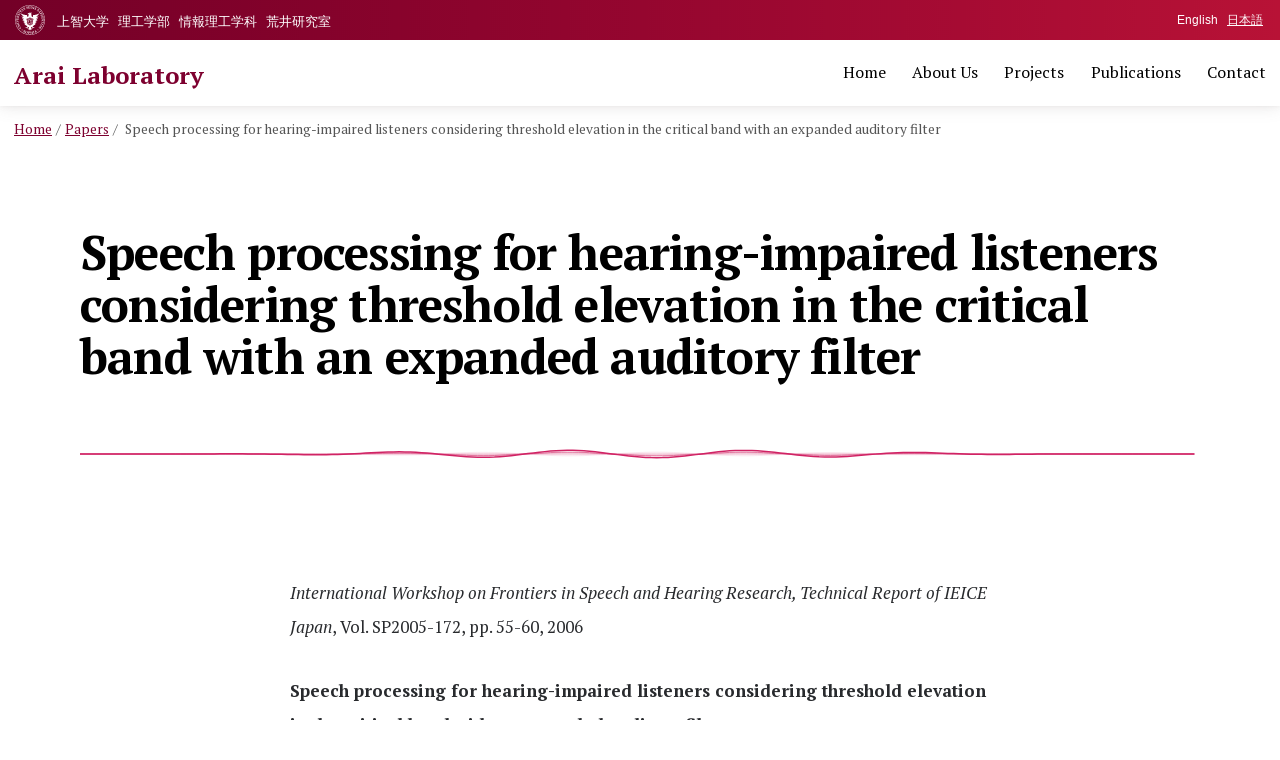

--- FILE ---
content_type: text/html; charset=UTF-8
request_url: https://splab.net/papers/paper2006_30-html/
body_size: 46292
content:
<!doctype html>
<html lang="ja" >
<head>
	<meta charset="UTF-8" />
	<meta name="viewport" content="width=device-width, initial-scale=1" />
	<link rel="apple-touch-icon" type="image/png" href="/apple-touch-icon-180x180.png">
        <link rel="icon" type="image/png" href="/icon-192x192.png">
        <link rel="preconnect" href="https://fonts.gstatic.com">
        <link href="https://fonts.googleapis.com/css2?family=PT+Serif:ital,wght@0,400;0,700;1,400;1,700&display=swap" rel="stylesheet">
	<title>Speech processing for hearing-impaired listeners considering threshold elevation in the critical band with an expanded auditory filter &#8211; Arai Laboratory</title>
<meta name='robots' content='max-image-preview:large' />

<script>
MathJax = {
  tex: {
    inlineMath: [['$','$'],['\\(','\\)']], 
    processEscapes: true
  },
  options: {
    ignoreHtmlClass: 'tex2jax_ignore|editor-rich-text'
  }
};

</script>
<link rel='dns-prefetch' href='//cdn.jsdelivr.net' />
<link rel="alternate" type="application/rss+xml" title="Arai Laboratory &raquo; フィード" href="https://splab.net/feed/" />
<link rel="alternate" type="application/rss+xml" title="Arai Laboratory &raquo; コメントフィード" href="https://splab.net/comments/feed/" />
<link rel="alternate" title="oEmbed (JSON)" type="application/json+oembed" href="https://splab.net/wp-json/oembed/1.0/embed?url=https%3A%2F%2Fsplab.net%2Fpapers%2Fpaper2006_30-html%2F" />
<link rel="alternate" title="oEmbed (XML)" type="text/xml+oembed" href="https://splab.net/wp-json/oembed/1.0/embed?url=https%3A%2F%2Fsplab.net%2Fpapers%2Fpaper2006_30-html%2F&#038;format=xml" />
<style id='wp-img-auto-sizes-contain-inline-css'>
img:is([sizes=auto i],[sizes^="auto," i]){contain-intrinsic-size:3000px 1500px}
/*# sourceURL=wp-img-auto-sizes-contain-inline-css */
</style>
<style id='wp-block-library-inline-css'>
:root{--wp-block-synced-color:#7a00df;--wp-block-synced-color--rgb:122,0,223;--wp-bound-block-color:var(--wp-block-synced-color);--wp-editor-canvas-background:#ddd;--wp-admin-theme-color:#007cba;--wp-admin-theme-color--rgb:0,124,186;--wp-admin-theme-color-darker-10:#006ba1;--wp-admin-theme-color-darker-10--rgb:0,107,160.5;--wp-admin-theme-color-darker-20:#005a87;--wp-admin-theme-color-darker-20--rgb:0,90,135;--wp-admin-border-width-focus:2px}@media (min-resolution:192dpi){:root{--wp-admin-border-width-focus:1.5px}}.wp-element-button{cursor:pointer}:root .has-very-light-gray-background-color{background-color:#eee}:root .has-very-dark-gray-background-color{background-color:#313131}:root .has-very-light-gray-color{color:#eee}:root .has-very-dark-gray-color{color:#313131}:root .has-vivid-green-cyan-to-vivid-cyan-blue-gradient-background{background:linear-gradient(135deg,#00d084,#0693e3)}:root .has-purple-crush-gradient-background{background:linear-gradient(135deg,#34e2e4,#4721fb 50%,#ab1dfe)}:root .has-hazy-dawn-gradient-background{background:linear-gradient(135deg,#faaca8,#dad0ec)}:root .has-subdued-olive-gradient-background{background:linear-gradient(135deg,#fafae1,#67a671)}:root .has-atomic-cream-gradient-background{background:linear-gradient(135deg,#fdd79a,#004a59)}:root .has-nightshade-gradient-background{background:linear-gradient(135deg,#330968,#31cdcf)}:root .has-midnight-gradient-background{background:linear-gradient(135deg,#020381,#2874fc)}:root{--wp--preset--font-size--normal:16px;--wp--preset--font-size--huge:42px}.has-regular-font-size{font-size:1em}.has-larger-font-size{font-size:2.625em}.has-normal-font-size{font-size:var(--wp--preset--font-size--normal)}.has-huge-font-size{font-size:var(--wp--preset--font-size--huge)}.has-text-align-center{text-align:center}.has-text-align-left{text-align:left}.has-text-align-right{text-align:right}.has-fit-text{white-space:nowrap!important}#end-resizable-editor-section{display:none}.aligncenter{clear:both}.items-justified-left{justify-content:flex-start}.items-justified-center{justify-content:center}.items-justified-right{justify-content:flex-end}.items-justified-space-between{justify-content:space-between}.screen-reader-text{border:0;clip-path:inset(50%);height:1px;margin:-1px;overflow:hidden;padding:0;position:absolute;width:1px;word-wrap:normal!important}.screen-reader-text:focus{background-color:#ddd;clip-path:none;color:#444;display:block;font-size:1em;height:auto;left:5px;line-height:normal;padding:15px 23px 14px;text-decoration:none;top:5px;width:auto;z-index:100000}html :where(.has-border-color){border-style:solid}html :where([style*=border-top-color]){border-top-style:solid}html :where([style*=border-right-color]){border-right-style:solid}html :where([style*=border-bottom-color]){border-bottom-style:solid}html :where([style*=border-left-color]){border-left-style:solid}html :where([style*=border-width]){border-style:solid}html :where([style*=border-top-width]){border-top-style:solid}html :where([style*=border-right-width]){border-right-style:solid}html :where([style*=border-bottom-width]){border-bottom-style:solid}html :where([style*=border-left-width]){border-left-style:solid}html :where(img[class*=wp-image-]){height:auto;max-width:100%}:where(figure){margin:0 0 1em}html :where(.is-position-sticky){--wp-admin--admin-bar--position-offset:var(--wp-admin--admin-bar--height,0px)}@media screen and (max-width:600px){html :where(.is-position-sticky){--wp-admin--admin-bar--position-offset:0px}}

/*# sourceURL=wp-block-library-inline-css */
</style><style id='wp-block-paragraph-inline-css'>
.is-small-text{font-size:.875em}.is-regular-text{font-size:1em}.is-large-text{font-size:2.25em}.is-larger-text{font-size:3em}.has-drop-cap:not(:focus):first-letter{float:left;font-size:8.4em;font-style:normal;font-weight:100;line-height:.68;margin:.05em .1em 0 0;text-transform:uppercase}body.rtl .has-drop-cap:not(:focus):first-letter{float:none;margin-left:.1em}p.has-drop-cap.has-background{overflow:hidden}:root :where(p.has-background){padding:1.25em 2.375em}:where(p.has-text-color:not(.has-link-color)) a{color:inherit}p.has-text-align-left[style*="writing-mode:vertical-lr"],p.has-text-align-right[style*="writing-mode:vertical-rl"]{rotate:180deg}
/*# sourceURL=https://splab.net/wp/wp-includes/blocks/paragraph/style.min.css */
</style>
<style id='global-styles-inline-css'>
:root{--wp--preset--aspect-ratio--square: 1;--wp--preset--aspect-ratio--4-3: 4/3;--wp--preset--aspect-ratio--3-4: 3/4;--wp--preset--aspect-ratio--3-2: 3/2;--wp--preset--aspect-ratio--2-3: 2/3;--wp--preset--aspect-ratio--16-9: 16/9;--wp--preset--aspect-ratio--9-16: 9/16;--wp--preset--color--black: #000000;--wp--preset--color--cyan-bluish-gray: #abb8c3;--wp--preset--color--white: #FFFFFF;--wp--preset--color--pale-pink: #f78da7;--wp--preset--color--vivid-red: #cf2e2e;--wp--preset--color--luminous-vivid-orange: #ff6900;--wp--preset--color--luminous-vivid-amber: #fcb900;--wp--preset--color--light-green-cyan: #7bdcb5;--wp--preset--color--vivid-green-cyan: #00d084;--wp--preset--color--pale-cyan-blue: #8ed1fc;--wp--preset--color--vivid-cyan-blue: #0693e3;--wp--preset--color--vivid-purple: #9b51e0;--wp--preset--color--dark-gray: #28303D;--wp--preset--color--gray: #39414D;--wp--preset--color--green: #D1E4DD;--wp--preset--color--blue: #D1DFE4;--wp--preset--color--purple: #D1D1E4;--wp--preset--color--red: #E4D1D1;--wp--preset--color--orange: #E4DAD1;--wp--preset--color--yellow: #EEEADD;--wp--preset--gradient--vivid-cyan-blue-to-vivid-purple: linear-gradient(135deg,rgb(6,147,227) 0%,rgb(155,81,224) 100%);--wp--preset--gradient--light-green-cyan-to-vivid-green-cyan: linear-gradient(135deg,rgb(122,220,180) 0%,rgb(0,208,130) 100%);--wp--preset--gradient--luminous-vivid-amber-to-luminous-vivid-orange: linear-gradient(135deg,rgb(252,185,0) 0%,rgb(255,105,0) 100%);--wp--preset--gradient--luminous-vivid-orange-to-vivid-red: linear-gradient(135deg,rgb(255,105,0) 0%,rgb(207,46,46) 100%);--wp--preset--gradient--very-light-gray-to-cyan-bluish-gray: linear-gradient(135deg,rgb(238,238,238) 0%,rgb(169,184,195) 100%);--wp--preset--gradient--cool-to-warm-spectrum: linear-gradient(135deg,rgb(74,234,220) 0%,rgb(151,120,209) 20%,rgb(207,42,186) 40%,rgb(238,44,130) 60%,rgb(251,105,98) 80%,rgb(254,248,76) 100%);--wp--preset--gradient--blush-light-purple: linear-gradient(135deg,rgb(255,206,236) 0%,rgb(152,150,240) 100%);--wp--preset--gradient--blush-bordeaux: linear-gradient(135deg,rgb(254,205,165) 0%,rgb(254,45,45) 50%,rgb(107,0,62) 100%);--wp--preset--gradient--luminous-dusk: linear-gradient(135deg,rgb(255,203,112) 0%,rgb(199,81,192) 50%,rgb(65,88,208) 100%);--wp--preset--gradient--pale-ocean: linear-gradient(135deg,rgb(255,245,203) 0%,rgb(182,227,212) 50%,rgb(51,167,181) 100%);--wp--preset--gradient--electric-grass: linear-gradient(135deg,rgb(202,248,128) 0%,rgb(113,206,126) 100%);--wp--preset--gradient--midnight: linear-gradient(135deg,rgb(2,3,129) 0%,rgb(40,116,252) 100%);--wp--preset--gradient--purple-to-yellow: linear-gradient(160deg, #D1D1E4 0%, #EEEADD 100%);--wp--preset--gradient--yellow-to-purple: linear-gradient(160deg, #EEEADD 0%, #D1D1E4 100%);--wp--preset--gradient--green-to-yellow: linear-gradient(160deg, #D1E4DD 0%, #EEEADD 100%);--wp--preset--gradient--yellow-to-green: linear-gradient(160deg, #EEEADD 0%, #D1E4DD 100%);--wp--preset--gradient--red-to-yellow: linear-gradient(160deg, #E4D1D1 0%, #EEEADD 100%);--wp--preset--gradient--yellow-to-red: linear-gradient(160deg, #EEEADD 0%, #E4D1D1 100%);--wp--preset--gradient--purple-to-red: linear-gradient(160deg, #D1D1E4 0%, #E4D1D1 100%);--wp--preset--gradient--red-to-purple: linear-gradient(160deg, #E4D1D1 0%, #D1D1E4 100%);--wp--preset--font-size--small: 18px;--wp--preset--font-size--medium: 20px;--wp--preset--font-size--large: 24px;--wp--preset--font-size--x-large: 42px;--wp--preset--font-size--extra-small: 16px;--wp--preset--font-size--normal: 20px;--wp--preset--font-size--extra-large: 40px;--wp--preset--font-size--huge: 96px;--wp--preset--font-size--gigantic: 144px;--wp--preset--spacing--20: 0.44rem;--wp--preset--spacing--30: 0.67rem;--wp--preset--spacing--40: 1rem;--wp--preset--spacing--50: 1.5rem;--wp--preset--spacing--60: 2.25rem;--wp--preset--spacing--70: 3.38rem;--wp--preset--spacing--80: 5.06rem;--wp--preset--shadow--natural: 6px 6px 9px rgba(0, 0, 0, 0.2);--wp--preset--shadow--deep: 12px 12px 50px rgba(0, 0, 0, 0.4);--wp--preset--shadow--sharp: 6px 6px 0px rgba(0, 0, 0, 0.2);--wp--preset--shadow--outlined: 6px 6px 0px -3px rgb(255, 255, 255), 6px 6px rgb(0, 0, 0);--wp--preset--shadow--crisp: 6px 6px 0px rgb(0, 0, 0);}:where(.is-layout-flex){gap: 0.5em;}:where(.is-layout-grid){gap: 0.5em;}body .is-layout-flex{display: flex;}.is-layout-flex{flex-wrap: wrap;align-items: center;}.is-layout-flex > :is(*, div){margin: 0;}body .is-layout-grid{display: grid;}.is-layout-grid > :is(*, div){margin: 0;}:where(.wp-block-columns.is-layout-flex){gap: 2em;}:where(.wp-block-columns.is-layout-grid){gap: 2em;}:where(.wp-block-post-template.is-layout-flex){gap: 1.25em;}:where(.wp-block-post-template.is-layout-grid){gap: 1.25em;}.has-black-color{color: var(--wp--preset--color--black) !important;}.has-cyan-bluish-gray-color{color: var(--wp--preset--color--cyan-bluish-gray) !important;}.has-white-color{color: var(--wp--preset--color--white) !important;}.has-pale-pink-color{color: var(--wp--preset--color--pale-pink) !important;}.has-vivid-red-color{color: var(--wp--preset--color--vivid-red) !important;}.has-luminous-vivid-orange-color{color: var(--wp--preset--color--luminous-vivid-orange) !important;}.has-luminous-vivid-amber-color{color: var(--wp--preset--color--luminous-vivid-amber) !important;}.has-light-green-cyan-color{color: var(--wp--preset--color--light-green-cyan) !important;}.has-vivid-green-cyan-color{color: var(--wp--preset--color--vivid-green-cyan) !important;}.has-pale-cyan-blue-color{color: var(--wp--preset--color--pale-cyan-blue) !important;}.has-vivid-cyan-blue-color{color: var(--wp--preset--color--vivid-cyan-blue) !important;}.has-vivid-purple-color{color: var(--wp--preset--color--vivid-purple) !important;}.has-black-background-color{background-color: var(--wp--preset--color--black) !important;}.has-cyan-bluish-gray-background-color{background-color: var(--wp--preset--color--cyan-bluish-gray) !important;}.has-white-background-color{background-color: var(--wp--preset--color--white) !important;}.has-pale-pink-background-color{background-color: var(--wp--preset--color--pale-pink) !important;}.has-vivid-red-background-color{background-color: var(--wp--preset--color--vivid-red) !important;}.has-luminous-vivid-orange-background-color{background-color: var(--wp--preset--color--luminous-vivid-orange) !important;}.has-luminous-vivid-amber-background-color{background-color: var(--wp--preset--color--luminous-vivid-amber) !important;}.has-light-green-cyan-background-color{background-color: var(--wp--preset--color--light-green-cyan) !important;}.has-vivid-green-cyan-background-color{background-color: var(--wp--preset--color--vivid-green-cyan) !important;}.has-pale-cyan-blue-background-color{background-color: var(--wp--preset--color--pale-cyan-blue) !important;}.has-vivid-cyan-blue-background-color{background-color: var(--wp--preset--color--vivid-cyan-blue) !important;}.has-vivid-purple-background-color{background-color: var(--wp--preset--color--vivid-purple) !important;}.has-black-border-color{border-color: var(--wp--preset--color--black) !important;}.has-cyan-bluish-gray-border-color{border-color: var(--wp--preset--color--cyan-bluish-gray) !important;}.has-white-border-color{border-color: var(--wp--preset--color--white) !important;}.has-pale-pink-border-color{border-color: var(--wp--preset--color--pale-pink) !important;}.has-vivid-red-border-color{border-color: var(--wp--preset--color--vivid-red) !important;}.has-luminous-vivid-orange-border-color{border-color: var(--wp--preset--color--luminous-vivid-orange) !important;}.has-luminous-vivid-amber-border-color{border-color: var(--wp--preset--color--luminous-vivid-amber) !important;}.has-light-green-cyan-border-color{border-color: var(--wp--preset--color--light-green-cyan) !important;}.has-vivid-green-cyan-border-color{border-color: var(--wp--preset--color--vivid-green-cyan) !important;}.has-pale-cyan-blue-border-color{border-color: var(--wp--preset--color--pale-cyan-blue) !important;}.has-vivid-cyan-blue-border-color{border-color: var(--wp--preset--color--vivid-cyan-blue) !important;}.has-vivid-purple-border-color{border-color: var(--wp--preset--color--vivid-purple) !important;}.has-vivid-cyan-blue-to-vivid-purple-gradient-background{background: var(--wp--preset--gradient--vivid-cyan-blue-to-vivid-purple) !important;}.has-light-green-cyan-to-vivid-green-cyan-gradient-background{background: var(--wp--preset--gradient--light-green-cyan-to-vivid-green-cyan) !important;}.has-luminous-vivid-amber-to-luminous-vivid-orange-gradient-background{background: var(--wp--preset--gradient--luminous-vivid-amber-to-luminous-vivid-orange) !important;}.has-luminous-vivid-orange-to-vivid-red-gradient-background{background: var(--wp--preset--gradient--luminous-vivid-orange-to-vivid-red) !important;}.has-very-light-gray-to-cyan-bluish-gray-gradient-background{background: var(--wp--preset--gradient--very-light-gray-to-cyan-bluish-gray) !important;}.has-cool-to-warm-spectrum-gradient-background{background: var(--wp--preset--gradient--cool-to-warm-spectrum) !important;}.has-blush-light-purple-gradient-background{background: var(--wp--preset--gradient--blush-light-purple) !important;}.has-blush-bordeaux-gradient-background{background: var(--wp--preset--gradient--blush-bordeaux) !important;}.has-luminous-dusk-gradient-background{background: var(--wp--preset--gradient--luminous-dusk) !important;}.has-pale-ocean-gradient-background{background: var(--wp--preset--gradient--pale-ocean) !important;}.has-electric-grass-gradient-background{background: var(--wp--preset--gradient--electric-grass) !important;}.has-midnight-gradient-background{background: var(--wp--preset--gradient--midnight) !important;}.has-small-font-size{font-size: var(--wp--preset--font-size--small) !important;}.has-medium-font-size{font-size: var(--wp--preset--font-size--medium) !important;}.has-large-font-size{font-size: var(--wp--preset--font-size--large) !important;}.has-x-large-font-size{font-size: var(--wp--preset--font-size--x-large) !important;}
/*# sourceURL=global-styles-inline-css */
</style>

<style id='classic-theme-styles-inline-css'>
/*! This file is auto-generated */
.wp-block-button__link{color:#fff;background-color:#32373c;border-radius:9999px;box-shadow:none;text-decoration:none;padding:calc(.667em + 2px) calc(1.333em + 2px);font-size:1.125em}.wp-block-file__button{background:#32373c;color:#fff;text-decoration:none}
/*# sourceURL=/wp-includes/css/classic-themes.min.css */
</style>
<link rel='stylesheet' id='twenty-twenty-one-style-css' href='https://splab.net/wp/wp-content/themes/splab2021/style.css?ver=1.1' media='all' />
<style id='twenty-twenty-one-style-inline-css'>
:root{--global--color-background: #ffffff;--global--color-primary: #000;--global--color-secondary: #000;--button--color-background: #000;--button--color-text-hover: #000;}
/*# sourceURL=twenty-twenty-one-style-inline-css */
</style>
<link rel='stylesheet' id='twenty-twenty-one-print-style-css' href='https://splab.net/wp/wp-content/themes/splab2021/assets/css/print.css?ver=1.1' media='print' />
<link rel='stylesheet' id='theme-style-css' href='https://splab.net/assets/apd/styles.css?ver=6.9' media='all' />
<link rel="https://api.w.org/" href="https://splab.net/wp-json/" /><link rel="alternate" title="JSON" type="application/json" href="https://splab.net/wp-json/wp/v2/pages/1847" /><style id="custom-background-css">
body.custom-background { background-color: #ffffff; }
</style>
			<style id="wp-custom-css">
			/****** Font  ******/
* {
    font-family: "PT Serif", Georgia, Cambria, "Times New Roman", Times, serif;
}

h1,
.h1,
h2,
.h2,
h3,
.h3,
h4,
.h4,
h5,
.h5,
h6,
.h6 {
    letter-spacing: -0.05rem !important;
    font-feature-settings: "pwid";
    color: #282a2d;
}

.entry-content p,
.entry-content li,
.entry-content span,
.entry-content pre,
.entry-content th,
.entry-content td,
.entry-content dd .entry-content dt,
.entry-content ol,
.entry-content ul,
.entry-content figure,
.entry-content div,
.entry-content li {
    font-size: 17px;
    line-height: 34px;
    font-feature-settings: "kern";
    color: #282a2d;
}


.entry-content *:not(h3)>a {
    font-size: 17px;
    line-height: 34px;
    font-feature-settings: "kern";
    color: #a70236;
}

.entry-header>h1.entry-title,
.page-header>h1.page-title {
    font-family: "PT Serif", "游明朝", "YuMincho", "Hiragino Mincho ProN W3", "ヒラギノ明朝 ProN W3", "Hiragino Mincho ProN", "HG明朝E", "ＭＳ Ｐ明朝", "ＭＳ 明朝", serif;
    font-size: 3rem;
    font-weight: bold;
}

.entry-content h1,
.entry-content h2,
.entry-content h3,
.entry-content h4,
.entry-content h5 {
    font-family: "PT Serif", "游明朝", "YuMincho", "Hiragino Mincho ProN W3", "ヒラギノ明朝 ProN W3", "Hiragino Mincho ProN", "HG明朝E", "ＭＳ Ｐ明朝", "ＭＳ 明朝", serif;
}

.entry-content>h2 {
    border-left: 1px solid #d02364;
    padding-left: 1.2rem;
    margin-bottom: 3.6rem;
    font-size: 2.4rem;
}

.entry-content>h2:not(:first-child) {
    margin-top: 8rem;
}

.entry-content>h3>strong,
.entry-content>h4>strong {
    font-weight: normal !important;
}

.entry-content p+h3 {
    margin-top: 5rem;
}

.entry-content h4 {
    font-size: 1.42rem;
    font-weight: 500;
}

.entry-content p+h4 {
    margin-top: 3rem;
}


/****** post一覧  ******/
.entry-header h2.entry-title {
    font-size: 30px;
    padding-left: 1.2rem;
    border-left: 1px solid #e2a8b4;
}

/****** a  ******/
a,
h2.entry-title>a ,
.site-footer > .site-info a:link, .site-footer > .site-info a:visited, .site-footer > .site-info a:active {
    color: #a70236;
}

.has-background-white .site a:focus:not(.wp-block-button__link):not(.wp-block-file__button) {
    background: #a70236;
    text-decoration: none;
}

a.box-link,
.box-link>a{
    text-decoration: none;
    display: inline-block;
    border: 1px solid #a7033733;
    padding: 10px 10px;
    line-height: 1.2;
    transition: all 0.4s ease-in-out;
    font-size: 1rem;
    margin: 0.5rem 0;
    width: 100%;
}

a.box-link:before,
.box-link>a:before{
    content: "→";
    padding-right: 5px;
    line-height: 1;
    font-size: 1rem;
    vertical-align: top;
}

/****** 投稿日  ******/
.entry-header span.posted-on {
display: block;
    font-size: 0.9rem;
    margin-bottom: 5px;
    letter-spacing: 0;
    font-family: system-ui;
    background: #ea598c;
    width: min-content;
    color: #fff;
    padding: 2px 10px;
    white-space: nowrap;
    max-width: 130px;
    text-align: center;
}

.entry-header span.posted-on::before {
    content: "🗓";
    margin-right: 5px;
    font-family: "Apple Emoji";
}

time.entry-date {
display: block;
    font-size: 0.9rem;
	font-family: inherit !important;
}

time.wp-block-latest-posts__post-date {
    background: #ea598c;
    margin-right: 0.5rem;
    padding: 2px 10px;
    font-size: 0.85rem !important;
    color: #fff !important;
    font-family: system-ui;
    line-height: 1;
}

/****** p  ******/
.entry-content .wp-block-image+p {
    margin-top: 30px;
}

/****** カラム直後caption  ******/
p.image-caption {
    text-align: center;
}

/****** site-header  ******/
header.site-header {
    background: #ffffff;
    width: 100%;
    min-width: 100%;
    padding: 50px 14px 10px 14px !important;
    box-shadow: 0 0 16px #7570712e, 0 0 4px #cec6c740;
    margin: 0;
    position: relative;
    z-index: 1;
}

.site-branding {
    margin-top: 10px;
}

.site-title,
.site-title>a {
    text-decoration: none;
    font-weight: bold;
    text-transform: none;
    color: #7d002f !important;
    font-family: "PT Serif", serif;
    letter-spacing: 0 !important;
}

.primary-navigation ul>.menu-item>a {
    font-size: 1rem;
    font-family: "PT Serif", "游明朝", "YuMincho", "Hiragino Mincho ProN W3", "ヒラギノ明朝 ProN W3", "Hiragino Mincho ProN", "HG明朝E", "ＭＳ Ｐ明朝", "ＭＳ 明朝", serif;
}


.site-header button.sub-menu-toggle {
    display: none !important;
}

/****** 上智ヘッダー  ******/
div#sophia-block {
    width: 100%;
    height: 40px;
    overflow: hidden;
    position: absolute;
    top: 0;
    left: 0;
    padding: 0;
    background: #7d002f;
    background-image: linear-gradient(to right, #730027, #84022b, #95062f, #a60b33, #b81236);
}

div#sophia-logo {
    background-image: url(/assets/logo.svg);
    width: 30px;
    height: 30px;
    position: absolute;
    background-repeat: no-repeat;
    background-size: contain;
    top: 5px;
    left: 15px;
}

div#sophia-block ul#sophia-link-list {
    list-style: none;
    font-size: 1rem;
    line-height: 40px;
    padding: 0;
    margin: 0 0 0 55px;
}

div#sophia-block ul#sophia-link-list>li {
    display: inline-block;
    padding-right: 0.15rem;
    padding-left: 0.15rem;
}

div#sophia-block ul#sophia-link-list>li>a {
    color: #fff;
    text-decoration: none;
    font-size: 0.8rem;
}

@media screen and (max-width:480px) {
    ul#sophia-link-list {
        display: none;
    }
}

/****** 言語切り替え ******/
ul#locale-switch {
    position: absolute;
    top: 0;
    right: 14px;
    list-style: none;
    font-size: 0.75rem;
    padding: 0;
    margin: 0;
}

#locale-switch>li {
    display: inline-block;
    height: 40px;
    line-height: 40px;
    padding: 0 3px;
}

#locale-switch>li>a {
    color: #fffbfc;
    font-family: sans-serif;
    /*font-weight: bold;*/
}

#locale-switch>li>a.active {
    text-decoration: none;
    /*color: #ea9eba;*/
}

/****** パンくず  ******/
ul.breadcrumb-list {
    position: absolute;
    top: 4px;
    left: 14px;
    padding: 0;
}

ul.breadcrumb-list>li {
    display: inline-block;
    font-size: 0.85rem;
    color: #555;
    margin: 0;
}

ul.breadcrumb-list>li:not(:first-child):before {
    content: "/";
    margin-right: 4px;
    margin-left: 4px;
}

ul.breadcrumb-list>li>a {
    color: #7d002f;
}

/****** Nav ******/


@media only screen and (min-width: 482px) {
	
	.primary-navigation>div>.menu-wrapper>li>.sub-menu{
    box-shadow: 0 0 16px #7570711c, 0 0 4px #cec6c71c;
    left: -15px;
}

    .primary-navigation>div>.menu-wrapper>li>.sub-menu:before,
    .primary-navigation>div>.menu-wrapper>li>.sub-menu:after {
        content: none;
    }
}

.primary-navigation .sub-menu .menu-item > a {
    padding: 8px 30px;
	font-size: 0.85rem;
    line-height: 1.4;
}

/****** mobile nav ******/
.menu-button-container {
    top: 40px;
    right: 5px;
}

.menu-button-container .button.button .dropdown-icon .svg-icon{
	margin-left: 0;
}

.primary-navigation-open .menu-button-container {
    width: 70px;
}

.primary-navigation-open .primary-navigation > .primary-menu-container {
    padding: 60px 20px 0 20px !important;
    border: none !important;
}

.primary-navigation .sub-menu {
    border: none;
}
@media only screen and (max-width: 481px) {

.primary-navigation .sub-menu .menu-item > a {
    padding: 0.5rem 0;
}
}

/****** site-content  ******/
#content {
    position: relative;
}

/****** entry-header  ******/

h1.entry-title:after {
    display: block;
    /* content: "";  */
    width: 100%;
    height: 10px;
    margin-top: 1rem;
    background-image: linear-gradient(to left, #9a083a, #a70f44, #b5164e, #c21d59, #d02364);
}

.singular .entry-header {
    border-bottom: none;
    padding-bottom: 0;
    margin-bottom: 1rem;
}

h1.entry-title+figure.post-thumbnail {
    margin-top: -50px;
}

/****** page-header  ******/
.page-header {
    border-bottom: none;
    padding-bottom: 0;
    margin-bottom: 1rem;
}

/****** article  ******/
header+article {
    margin-top: 0 !important;
}

.entry-title>.posted_on {
    display: block;
    font-size: 0.9rem;
    margin-bottom: 5px;
    letter-spacing: 0;
}

/****** pagenation  ******/
.pagination .nav-links>*,
.comments-pagination .nav-links>* {
    font-size: 1rem;
}

.single .site-main > article > .entry-footer,
.pagination {
    border-top: 1px solid #d02364;
}

nav.navigation.post-navigation{
	max-width: calc(var(--responsive--aligndefault-width) + 60px);
}

.nav-links a>p {
    font-size: 1rem !important;
    font-family: inherit !important;
}

/****** footer  ******/
.site-footer>.site-info {
    border-top: 60px solid #7d012d !important;
    max-width: var(--responsive--aligndefault-width);
    margin-left: auto;
    margin-right: auto;
}

.site-footer>.site-info>.site-name {
    margin-right: auto;
    margin-bottom: 2rem;
    text-transform: none;
}

.site-footer>.site-info>.site-name>a {
    font-size: 1.4rem;
    font-weight: bold;
    text-transform: none;
    color: #7d012d;
}

.footer-sophia {
    margin-bottom: 2rem;
}

.footer-sophia>a {
    display: block;
    width: 240px;
    height: 60px;
    background-image: url(/assets/logo-sophia.svg);
    background-repeat: no-repeat;
}

.footer-address {
    font-style: normal;
    font-size: 0.9rem;
    font-family: inherit;
}

.footer-address>address {
    font-style: normal;
    font-size: 0.9rem;
    font-family: inherit;
}

small.copyright {
    font-size: 0.8rem;
    text-align: center;
	   display: block;
}

/****** home  ******/
.home main#main {
    padding-top: 0;
}

.home h2 {
    font-size: 1.5rem;
}

.home .wp-block-latest-posts.wp-block-latest-posts__list {
    list-style: disc;
    margin-left: 20px;
}

.home .wp-block-latest-posts.wp-block-latest-posts__list li {
    font-size: 1rem;
    line-height: 1.4;
    padding: 0;
    margin: 0 0 1rem 0 !important;
}

.home .wp-block-latest-posts.wp-block-latest-posts__list>li>a {
    font-size: 1rem;
    font-family: inherit;
	display: inline;
}

time.wp-block-latest-posts__post-date {
    display: inline;
    padding-right: 6px;
    font-size: 1rem;
}

/****** 数式  ******/
.math-block {
    overflow: auto;
}

/******研究テーマリスト  ******/
ol.theme-list>li {
    margin-bottom: 0.75rem;
}

/****** 論文リスト  ******/
ol.paper-list {
    list-style: none;
}

.paper-list li {
    padding-left: 0;
    margin-bottom: 1.5rem;
    line-height: 1.8;
    position: relative;
}

.paper-list li,
.paper-list li>* {
    font-size: 1rem;
    line-height: 1.6;
}

ol.paper-list li {
    list-style-type: none;
    counter-increment: cnt;
}

ol.paper-list li:before {
    content: "["counter(cnt) "]";
    padding-right: 0.5rem;
}

/****** 参考文献リスト  ******/
.reference-list {
    padding-left: 0;
}

.reference-list:before {
    content: "[References]";
    font-size: 0.85rem;
}

.reference-list li {
    margin-bottom: 1rem;
    font-family: serif;
}

.reference-list li,
.reference-list li>* {
    font-size: 0.92rem;
    line-height: 1.6;
}

.reference-list li a {
    text-decoration-color: #fff;
    transition: text-decoration-color 0.6s ease-in;
}

.reference-list li a:hover {
    text-decoration-color: #111;
}

ul.apd.reference-list {
    list-style: none;
}


ol.reference-list li {
    position: relative;
    list-style-type: none;
    counter-increment: cnt;
}

ol.reference-list li:before {
    content: "["counter(cnt) "]";
    padding-right: 0.5rem;
}


/****** table  ******/
.wp-block-table {
    padding: 0 0 12px 0;
}

table.sounds-table th {
    padding: 2px;
    font-size: 0.9rem;
    text-align: center;
    font-family: Georgia, Cambria, "Times New Roman", Times, serif;
    line-height: 1rem;
}

table.sounds-table td {
    font-size: 0.9rem;
    text-align: center;
    border-left: none;
    border-right: none;
    padding-left: 2px !important;
    line-height: 1rem;
}

table.sounds-table audio {
    width: 100px;
}

table.sounds-table tr {
    border-right: 1px solid;
}

/****** G500  ******/
table#apd-g500-sounds-table img {
    margin: 2px auto;
}

table#apd-g500-sounds-table th {
    background: none;
    border: none;
}

table#apd-g500-sounds-table td {
    border: none;
    padding: 2px;
}

table#apd-g500-sounds-table tr:first-child>th:nth-child(2),
table#apd-g500-sounds-table tr>td:nth-last-child(2) {
    background: #ff737338;
}

table#apd-g500-sounds-table tr:first-child>th:nth-child(3),
table#apd-g500-sounds-table tr>td:last-child {
    background: #73caff38;
}

table#apd-g500-sounds-table tr:nth-child(2) {
    background: #f5f5f5;
}

table#apd-g500-sounds-table tr:nth-child(3) {
    background: #dcdcdc;
}

table#apd-g500-sounds-table audio {
    width: 120px;
}

/****** K300  ******/
table.apd-k300-sounds-table th,
table.apd-k300-sounds-table td {
    background: none;
    padding: 2px;
    font-weight: normal;
}


/****** K310  ******/
table#apd-k310-sounds-table th {
    font-weight: normal;
}


/****** members  ******/
.member-group {
    font-size: 0;
    margin-top: 0;
    margin-bottom: 0;
}

.member-group>div {
    font-size: 0;
}

figure.wp-block-image.member-item {
    width: calc(50% - 1px);
    min-width: 300px;
    display: inline-block;
    padding-right: 1px;
    margin: 0;
    position: relative;
    vertical-align: top;
    height: calc(50% - 1px);
}

.wp-block-image.member-item figcaption {
    text-align: left;
    margin-bottom: 1rem;
    line-height: 1rem;
    position: absolute;
    bottom: 0;
    left: 0;
    padding: 0.6rem 2rem 0.6rem 1rem;
    margin: 0;
    background: #7d002f;
    color: #eee;
    background-image: linear-gradient(to right, #730027, #a92441);
    min-width: 120px;
}

.member-group+.member-list {
    margin-top: 0;
}

ul.member-list,
ul.alumni-list {
    padding: 0;
    font-size: 0;
}

ul.member-list>li {
    display: inline-block;
    width: 50%;
    min-width: 260px;
    padding-left: 1rem;
}

ul.alumni-list>li {
    display: inline-block;
    width: 33.3333%;
    min-width: 233px;
    font-size: 0.85rem;
    padding-left: 1rem;
}

ul.alumni-list>li>span.tag {
    font-size: inherit;
    color: #888;
}

ul.alumni-list>li>span.tag.tag-master {
    color: #667494;
}

ul.alumni-list>li>span.tag.tag-doctorate {
    color: #8c6d78;
}		</style>
		</head>

<body class="wp-singular page-template-default page page-id-1847 page-child parent-pageid-1406 custom-background wp-embed-responsive wp-theme-splab2021 is-light-theme has-background-white no-js singular has-main-navigation no-widgets">
<div id="page" class="site">
	<a class="skip-link screen-reader-text" href="#content">コンテンツへスキップ</a>

	
<header id="masthead" class="site-header has-title-and-tagline has-menu" role="banner">

 <div id="sophia-block">
   <div id="sophia-logo"></div>
    <ul id="sophia-link-list">
       <li><a href="https://www.sophia.ac.jp/" target="_blank" rel="noopener noreferrer">上智大学</a></li>
       <li><a href="http://www.st.sophia.ac.jp/" target="_blank" rel="noopener noreferrer">理工学部</a></li>
       <li><a href="https://ics.sophia.ac.jp/" target="_blank" rel="noopener noreferrer">情報理工学科</a></li>
        <li><a href="/">荒井研究室</a></li>
   </ul>

   <ul id="locale-switch">
        <li id="locale-switch-en"><a href="/en">English</a></li> 
        <li id="locale-switch-ja"><a href="/">日本語</a></li> 
    </ul>
</div> 

<script>
 //console.log(document.cookie.split("; ").find(kv => kv.indexOf("my-locale")===0));

const getMyLocale = () => document.cookie.split("; ").find(kv => kv.indexOf("my-locale")===0)? document.cookie.split("; ").find(kv => kv.indexOf("my-locale")===0).split("=")[1] : "";
const switchEn = document.querySelector("#locale-switch-en>a")
const switchJa = document.querySelector("#locale-switch-ja>a")

switchEn.addEventListener('click', (evt)=>{
  evt.preventDefault();
  document.cookie = 'my-locale=en; path=/;';
   console.log(getMyLocale());
  setTimeout( () => {
       window.location="/en"}
   ,100); 
}, false);

switchJa.addEventListener('click', (evt)=>{
  evt.preventDefault();
 document.cookie = 'my-locale=ja; path=/;';
console.log(getMyLocale());
setTimeout( () => {
       window.location="/ja"}
   ,100);
}, false);

const locale = getMyLocale();
if(!locale){
  document.cookie = 'my-locale=en; path=/;';
} 
if(!locale || locale === 'en'){
   switchEn.classList.add('active');
   switchJa.classList.remove('active');
}else if(locale === 'ja'){
   switchJa.classList.add('active');
   switchEn.classList.remove('active');
}else{
 console.error(locale)
}

</script>

	

<div class="site-branding">

	
						<p class="site-title"><a href="https://splab.net/">Arai Laboratory</a></p>
			
	</div><!-- .site-branding -->
	
	<nav id="site-navigation" class="primary-navigation" role="navigation" aria-label="メインメニュー">
		<div class="menu-button-container">
			<button id="primary-mobile-menu" class="button" aria-controls="primary-menu-list" aria-expanded="false">
				<span class="dropdown-icon open">					<svg class="svg-icon" width="24" height="24" aria-hidden="true" role="img" focusable="false" viewBox="0 0 24 24" fill="none" xmlns="http://www.w3.org/2000/svg"><path fill-rule="evenodd" clip-rule="evenodd" d="M4.5 6H19.5V7.5H4.5V6ZM4.5 12H19.5V13.5H4.5V12ZM19.5 18H4.5V19.5H19.5V18Z" fill="currentColor"/></svg>				</span>
				<span class="dropdown-icon close">					<svg class="svg-icon" width="24" height="24" aria-hidden="true" role="img" focusable="false" viewBox="0 0 24 24" fill="none" xmlns="http://www.w3.org/2000/svg"><path fill-rule="evenodd" clip-rule="evenodd" d="M12 10.9394L5.53033 4.46973L4.46967 5.53039L10.9393 12.0001L4.46967 18.4697L5.53033 19.5304L12 13.0607L18.4697 19.5304L19.5303 18.4697L13.0607 12.0001L19.5303 5.53039L18.4697 4.46973L12 10.9394Z" fill="currentColor"/></svg>				</span>
			</button><!-- #primary-mobile-menu -->
		</div><!-- .menu-button-container -->
<div class="primary-menu-container"><ul id="primary-menu-list" class="menu-wrapper"><li id="menu-item-2698" class="menu-item menu-item-type-post_type menu-item-object-page menu-item-home menu-item-2698"><a href="https://splab.net/">Home</a></li>
<li id="menu-item-2699" class="menu-item menu-item-type-post_type menu-item-object-page menu-item-has-children menu-item-2699"><a href="https://splab.net/en/about/">About Us</a><button class="sub-menu-toggle" aria-expanded="false" onClick="twentytwentyoneExpandSubMenu(this)"><span class="icon-plus"><svg class="svg-icon" width="18" height="18" aria-hidden="true" role="img" focusable="false" viewBox="0 0 24 24" fill="none" xmlns="http://www.w3.org/2000/svg"><path fill-rule="evenodd" clip-rule="evenodd" d="M18 11.2h-5.2V6h-1.6v5.2H6v1.6h5.2V18h1.6v-5.2H18z" fill="currentColor"/></svg></span><span class="icon-minus"><svg class="svg-icon" width="18" height="18" aria-hidden="true" role="img" focusable="false" viewBox="0 0 24 24" fill="none" xmlns="http://www.w3.org/2000/svg"><path fill-rule="evenodd" clip-rule="evenodd" d="M6 11h12v2H6z" fill="currentColor"/></svg></span><span class="screen-reader-text">メニューを開く</span></button>
<ul class="sub-menu">
	<li id="menu-item-2688" class="menu-item menu-item-type-post_type menu-item-object-page menu-item-2688"><a href="https://splab.net/en/members/">Members</a></li>
	<li id="menu-item-50" class="menu-item menu-item-type-taxonomy menu-item-object-category menu-item-50"><a href="https://splab.net/category/en/">News</a></li>
	<li id="menu-item-51" class="menu-item menu-item-type-taxonomy menu-item-object-category menu-item-51"><a href="https://splab.net/category/en/newsletter/">Newsletter</a></li>
</ul>
</li>
<li id="menu-item-2700" class="menu-item menu-item-type-post_type menu-item-object-page menu-item-has-children menu-item-2700"><a href="https://splab.net/en/research/">Projects</a><button class="sub-menu-toggle" aria-expanded="false" onClick="twentytwentyoneExpandSubMenu(this)"><span class="icon-plus"><svg class="svg-icon" width="18" height="18" aria-hidden="true" role="img" focusable="false" viewBox="0 0 24 24" fill="none" xmlns="http://www.w3.org/2000/svg"><path fill-rule="evenodd" clip-rule="evenodd" d="M18 11.2h-5.2V6h-1.6v5.2H6v1.6h5.2V18h1.6v-5.2H18z" fill="currentColor"/></svg></span><span class="icon-minus"><svg class="svg-icon" width="18" height="18" aria-hidden="true" role="img" focusable="false" viewBox="0 0 24 24" fill="none" xmlns="http://www.w3.org/2000/svg"><path fill-rule="evenodd" clip-rule="evenodd" d="M6 11h12v2H6z" fill="currentColor"/></svg></span><span class="screen-reader-text">メニューを開く</span></button>
<ul class="sub-menu">
	<li id="menu-item-2683" class="menu-item menu-item-type-post_type menu-item-object-page menu-item-2683"><a href="https://splab.net/apd/">Acoustic-Phonetics Demonstrations (APD)</a></li>
	<li id="menu-item-2684" class="menu-item menu-item-type-post_type menu-item-object-page menu-item-2684"><a href="https://splab.net/vocal_tract_model/">Vocal Tract Model</a></li>
	<li id="menu-item-2685" class="menu-item menu-item-type-post_type menu-item-object-page menu-item-2685"><a href="https://splab.net/digital_pattern_playback/">Digital Pattern Playback</a></li>
	<li id="menu-item-4658" class="menu-item menu-item-type-post_type menu-item-object-page menu-item-4658"><a href="https://splab.net/en/projects/musp/">MUSP</a></li>
</ul>
</li>
<li id="menu-item-2682" class="menu-item menu-item-type-post_type menu-item-object-page menu-item-2682"><a href="https://splab.net/en/publications/">Publications</a></li>
<li id="menu-item-2689" class="menu-item menu-item-type-post_type menu-item-object-page menu-item-2689"><a href="https://splab.net/en/contact/">Contact</a></li>
</ul></div>	</nav><!-- #site-navigation -->

</header><!-- #masthead -->

	<div id="content" class="site-content">
		<div id="primary" class="content-area">
			<main id="main" class="site-main" role="main">
<ul class=" breadcrumb-list" itemscope="" itemtype="http://data-vocabulary.org/Breadcrumb"><li class="li-class" itemprop="title"><a class="a-class" href="https://splab.net" itemprop="url">Home</a></li><li class="li-class" itemprop="title"><a class="a-class" href="https://splab.net/?page_id=1406" title="Papers" itemprop="url">Papers</a></li><li class="li-class" title="Speech processing for hearing-impaired listeners considering threshold elevation in the critical band with an expanded auditory filter" itemprop="title"> Speech processing for hearing-impaired listeners considering threshold elevation in the critical band with an expanded auditory filter</li></ul>
<article id="post-1847" class="post-1847 page type-page status-publish hentry entry">

			<header class="entry-header alignwide">
			<h1 class="entry-title">Speech processing for hearing-impaired listeners considering threshold elevation in the critical band with an expanded auditory filter</h1>					</header>
	
	<div class="entry-content">
		
<p><em>International Workshop on Frontiers in Speech and Hearing Research, Technical Report of IEICE Japan</em>, Vol. SP2005-172, pp. 55-60, 2006</p>



<p><strong>Speech processing for hearing-impaired listeners considering threshold elevation in the critical band with an expanded auditory filter</strong></p>



<p><em>S. Minamihata, K. Yasu, K. Kobayashi, T. Arai and M. Shindo<br></em><br>Abstract: Elevation of the threshold of audibility occurs in hearing-impaired people, and these individuals have an expanded auditory filter (Glasberg and Moore, 1986). Threshold elevation is assumed to occur due to an increase in frequency components that pass the auditory filter; an assumption known as the “power spectrum model” of masking (Patterson and Moore, 1986). Therefore, we attempted here to remove from the speech signal the frequency components that are not related to speech perception, but are instead related to threshold elevation. We calculated the masking pattern using the spreading function (Painter and Spanias, 1997), and processed monosyllabic speech samples using nine kinds of masking patterns. Both normal-hearing and hearing-impaired subjects evaluated the intelligibility and sound quality of the original and processed monosyllables. For hearing-impaired subjects, the intelligibility of a small number of certain processed monosyllables increased, but sound quality did not improve. For normal-hearing subjects, speech intelligibility decreased as the masking pattern expanded, and application of the proposed method showed no significant improvement in sound quality.</p>



<p>Keywords: Auditory Filter, Threshold of Audibility, Critical Band, Spreading Function</p>



<p><a href="/papers/2006/2006_30.pdf" target="_blank" rel="noreferrer noopener">[PDF (337 kB)]</a></p>
	</div><!-- .entry-content -->

	</article><!-- #post-1847 -->
			</main><!-- #main -->
		</div><!-- #primary -->
	</div><!-- #content -->

	
	<footer id="colophon" class="site-footer" role="contentinfo">

				<div class="site-info">
			<div class="site-name">
																						<a href="https://splab.net/">Arai Laboratory</a>
															
                <div class="footer-address">

 
                    <address>
                    Dept. of Information and Communication Sciences<br>
                    Sophia University<br>
                    7-1 Kioi-cho, Chiyoda-ku, Tokyo, 102-8554 JAPAN
                    </address>
                    <a href="https://goo.gl/maps/j5Q7Mt9uJbZwAFvS7" target="_blank">GoogleMaps</a> / <a href="https://www.sophia.ac.jp/eng/aboutsophia/access/campus/" target="_blank">Yotsuya Campus Map</a>


                </div>
			</div><!-- .site-name -->

            <div class="footer-sophia">
                <a href="https://www.sophia.ac.jp/" target="_blank" rel="noopener noreferrer"></a>
            </div>
		</div><!-- .site-info -->




               <small class="copyright">© 1998 Arai Laboratory, Dept. of Information and Communication Sciences, Sophia University.</small>

	</footer><!-- #colophon -->

</div><!-- #page -->

<script type="speculationrules">
{"prefetch":[{"source":"document","where":{"and":[{"href_matches":"/*"},{"not":{"href_matches":["/wp/wp-*.php","/wp/wp-admin/*","/wp/wp-content/uploads/*","/wp/wp-content/*","/wp/wp-content/plugins/*","/wp/wp-content/themes/splab2021/*","/*\\?(.+)"]}},{"not":{"selector_matches":"a[rel~=\"nofollow\"]"}},{"not":{"selector_matches":".no-prefetch, .no-prefetch a"}}]},"eagerness":"conservative"}]}
</script>
<script>document.body.classList.remove("no-js");</script>	<script>
	if ( -1 !== navigator.userAgent.indexOf( 'MSIE' ) || -1 !== navigator.appVersion.indexOf( 'Trident/' ) ) {
		document.body.classList.add( 'is-IE' );
	}
	</script>
		<script>
	/(trident|msie)/i.test(navigator.userAgent)&&document.getElementById&&window.addEventListener&&window.addEventListener("hashchange",(function(){var t,e=location.hash.substring(1);/^[A-z0-9_-]+$/.test(e)&&(t=document.getElementById(e))&&(/^(?:a|select|input|button|textarea)$/i.test(t.tagName)||(t.tabIndex=-1),t.focus())}),!1);
	</script>
	<script src="//cdn.jsdelivr.net/npm/mathjax@4/tex-chtml.js?ver=6.9" id="mathjax-js"></script>
<script id="twenty-twenty-one-ie11-polyfills-js-after">
( Element.prototype.matches && Element.prototype.closest && window.NodeList && NodeList.prototype.forEach ) || document.write( '<script src="https://splab.net/wp/wp-content/themes/splab2021/assets/js/polyfills.js?ver=1.1"></scr' + 'ipt>' );
//# sourceURL=twenty-twenty-one-ie11-polyfills-js-after
</script>
<script src="https://splab.net/wp/wp-content/themes/splab2021/assets/js/primary-navigation.js?ver=1.1" id="twenty-twenty-one-primary-navigation-script-js"></script>
<script src="https://splab.net/wp/wp-content/themes/splab2021/assets/js/responsive-embeds.js?ver=1.1" id="twenty-twenty-one-responsive-embeds-script-js"></script>
<script src="https://splab.net/assets/apd/scripts.js?ver=6.9" id="theme-script-js"></script>


<script src="https://unpkg.com/siriwave/dist/siriwave.umd.min.js"></script>
<script>
let sw, swt;
if(document.querySelector('#content h1')){
sw = new SiriWave({
    container: document.querySelector('#content h1'),
    autostart: true,
    color: "#d02364",
    speed: 0.02,
    amplitude: 0.2,
    cover: true,
    frequency: 10
  })
swt = setInterval( () => {
    sw.set('amplitude',Math.random()* 0.7 + 0.05)
    sw.set('speed',Math.random()* 0.5 + 0.05 )
}, 600)
}
</script>

</body>
</html>


--- FILE ---
content_type: text/css
request_url: https://splab.net/assets/apd/styles.css?ver=6.9
body_size: 811
content:
#apd-navigator {
    border-top: 1px solid rgb(125 1 45 / 20%);
    border-bottom: 1px solid rgb(125 1 45 / 20%);
    margin-top: 5rem;
    text-align: center;
    max-width: 700px;
    margin-left: auto;
    margin-right: auto;
}

ul.apd-navigator {
  margin: 5rem 0;
  padding: 0;
}

ul.apd-navigator > li {
  list-style: none;
  margin: 0;
  padding: 0;
  font-size: 0;
  display: inline-block;
  margin-right: 1rem;
}
.apd-navigator a {
    border: 1px solid #ccc;
    padding: 10px 0rem;
    display: inline-block;
    border-radius: 5px;
    font-size: 1rem;
    max-width: 150px;
    width: 25vw;
}

.apd-navigator a:hover {
  background-color: #a70236;
  border-color: #a70236;
  color: #fff !important;
}

.apd-chapter-list > li.apd-section-title {
  list-style: none;
  margin-top: 3rem;
  font-size: 1.5rem;
}

.apd-chapter-list > li.apd-subsection-title {
  margin-left: 1rem;
}


--- FILE ---
content_type: text/javascript; charset=utf-8
request_url: https://unpkg.com/siriwave@2.4.0/dist/siriwave.umd.min.js
body_size: 3041
content:
!function(t,i){"object"==typeof exports&&"undefined"!=typeof module?module.exports=i():"function"==typeof define&&define.amd?define(i):(t="undefined"!=typeof globalThis?globalThis:t||self).SiriWave=i()}(this,(function(){"use strict";
/*! *****************************************************************************
    Copyright (c) Microsoft Corporation.

    Permission to use, copy, modify, and/or distribute this software for any
    purpose with or without fee is hereby granted.

    THE SOFTWARE IS PROVIDED "AS IS" AND THE AUTHOR DISCLAIMS ALL WARRANTIES WITH
    REGARD TO THIS SOFTWARE INCLUDING ALL IMPLIED WARRANTIES OF MERCHANTABILITY
    AND FITNESS. IN NO EVENT SHALL THE AUTHOR BE LIABLE FOR ANY SPECIAL, DIRECT,
    INDIRECT, OR CONSEQUENTIAL DAMAGES OR ANY DAMAGES WHATSOEVER RESULTING FROM
    LOSS OF USE, DATA OR PROFITS, WHETHER IN AN ACTION OF CONTRACT, NEGLIGENCE OR
    OTHER TORTIOUS ACTION, ARISING OUT OF OR IN CONNECTION WITH THE USE OR
    PERFORMANCE OF THIS SOFTWARE.
    ***************************************************************************** */var t=function(){return t=Object.assign||function(t){for(var i,s=1,e=arguments.length;s<e;s++)for(var o in i=arguments[s])Object.prototype.hasOwnProperty.call(i,o)&&(t[o]=i[o]);return t},t.apply(this,arguments)};var i=function(){function t(t,i){this.ATT_FACTOR=4,this.GRAPH_X=2,this.AMPLITUDE_FACTOR=.6,this.ctrl=t,this.definition=i}return t.prototype.globalAttFn=function(t){return Math.pow(this.ATT_FACTOR/(this.ATT_FACTOR+Math.pow(t,this.ATT_FACTOR)),this.ATT_FACTOR)},t.prototype.xPos=function(t){return this.ctrl.width*((t+this.GRAPH_X)/(2*this.GRAPH_X))},t.prototype.yPos=function(t){return this.AMPLITUDE_FACTOR*(this.globalAttFn(t)*(this.ctrl.heightMax*this.ctrl.amplitude)*(1/this.definition.attenuation)*Math.sin(this.ctrl.opt.frequency*t-this.ctrl.phase))},t.prototype.draw=function(){var t=this.ctrl.ctx;t.moveTo(0,0),t.beginPath();var i=(this.definition.color||this.ctrl.color).replace(/rgb\(/g,"").replace(/\)/g,"");t.strokeStyle="rgba(".concat(i,",").concat(this.definition.opacity,")"),t.lineWidth=this.definition.lineWidth;for(var s=-this.GRAPH_X;s<=this.GRAPH_X;s+=this.ctrl.opt.pixelDepth)t.lineTo(this.xPos(s),this.ctrl.heightMax+this.yPos(s));t.stroke()},t.getDefinition=function(){return[{attenuation:-2,lineWidth:1,opacity:.1},{attenuation:-6,lineWidth:1,opacity:.2},{attenuation:4,lineWidth:1,opacity:.4},{attenuation:2,lineWidth:1,opacity:.6},{attenuation:1,lineWidth:1.5,opacity:1}]},t}(),s=function(){function t(t,i){this.GRAPH_X=25,this.AMPLITUDE_FACTOR=.8,this.SPEED_FACTOR=1,this.DEAD_PX=2,this.ATT_FACTOR=4,this.DESPAWN_FACTOR=.02,this.DEFAULT_NOOFCURVES_RANGES=[2,5],this.DEFAULT_AMPLITUDE_RANGES=[.3,1],this.DEFAULT_OFFSET_RANGES=[-3,3],this.DEFAULT_WIDTH_RANGES=[1,3],this.DEFAULT_SPEED_RANGES=[.5,1],this.DEFAULT_DESPAWN_TIMEOUT_RANGES=[500,2e3],this.ctrl=t,this.definition=i,this.noOfCurves=0,this.spawnAt=0,this.prevMaxY=0,this.phases=[],this.offsets=[],this.speeds=[],this.finalAmplitudes=[],this.widths=[],this.amplitudes=[],this.despawnTimeouts=[],this.verses=[]}return t.prototype.getRandomRange=function(t){return t[0]+Math.random()*(t[1]-t[0])},t.prototype.spawnSingle=function(t){var i,s,e,o,n,h,r,a,p,l;this.phases[t]=0,this.amplitudes[t]=0,this.despawnTimeouts[t]=this.getRandomRange(null!==(s=null===(i=this.ctrl.opt.ranges)||void 0===i?void 0:i.despawnTimeout)&&void 0!==s?s:this.DEFAULT_DESPAWN_TIMEOUT_RANGES),this.offsets[t]=this.getRandomRange(null!==(o=null===(e=this.ctrl.opt.ranges)||void 0===e?void 0:e.offset)&&void 0!==o?o:this.DEFAULT_OFFSET_RANGES),this.speeds[t]=this.getRandomRange(null!==(h=null===(n=this.ctrl.opt.ranges)||void 0===n?void 0:n.speed)&&void 0!==h?h:this.DEFAULT_SPEED_RANGES),this.finalAmplitudes[t]=this.getRandomRange(null!==(a=null===(r=this.ctrl.opt.ranges)||void 0===r?void 0:r.amplitude)&&void 0!==a?a:this.DEFAULT_AMPLITUDE_RANGES),this.widths[t]=this.getRandomRange(null!==(l=null===(p=this.ctrl.opt.ranges)||void 0===p?void 0:p.width)&&void 0!==l?l:this.DEFAULT_WIDTH_RANGES),this.verses[t]=this.getRandomRange([-1,1])},t.prototype.getEmptyArray=function(t){return new Array(t)},t.prototype.spawn=function(){var t,i;this.spawnAt=Date.now(),this.noOfCurves=Math.floor(this.getRandomRange(null!==(i=null===(t=this.ctrl.opt.ranges)||void 0===t?void 0:t.noOfCurves)&&void 0!==i?i:this.DEFAULT_NOOFCURVES_RANGES)),this.phases=this.getEmptyArray(this.noOfCurves),this.offsets=this.getEmptyArray(this.noOfCurves),this.speeds=this.getEmptyArray(this.noOfCurves),this.finalAmplitudes=this.getEmptyArray(this.noOfCurves),this.widths=this.getEmptyArray(this.noOfCurves),this.amplitudes=this.getEmptyArray(this.noOfCurves),this.despawnTimeouts=this.getEmptyArray(this.noOfCurves),this.verses=this.getEmptyArray(this.noOfCurves);for(var s=0;s<this.noOfCurves;s++)this.spawnSingle(s)},t.prototype.globalAttFn=function(t){return Math.pow(this.ATT_FACTOR/(this.ATT_FACTOR+Math.pow(t,2)),this.ATT_FACTOR)},t.prototype.sin=function(t,i){return Math.sin(t-i)},t.prototype.yRelativePos=function(t){for(var i=0,s=0;s<this.noOfCurves;s++){var e=4*(s/(this.noOfCurves-1)*2-1);e+=this.offsets[s];var o=t*(1/this.widths[s])-e;i+=Math.abs(this.amplitudes[s]*this.sin(this.verses[s]*o,this.phases[s])*this.globalAttFn(o))}return i/this.noOfCurves},t.prototype.yPos=function(t){return this.AMPLITUDE_FACTOR*this.ctrl.heightMax*this.ctrl.amplitude*this.yRelativePos(t)*this.globalAttFn(t/this.GRAPH_X*2)},t.prototype.xPos=function(t){return this.ctrl.width*((t+this.GRAPH_X)/(2*this.GRAPH_X))},t.prototype.drawSupportLine=function(){var t=this.ctrl.ctx,i=[0,this.ctrl.heightMax,this.ctrl.width,1],s=t.createLinearGradient.apply(t,i);s.addColorStop(0,"transparent"),s.addColorStop(.1,"rgba(255,255,255,.5)"),s.addColorStop(.8,"rgba(255,255,255,.5)"),s.addColorStop(1,"transparent"),t.fillStyle=s,t.fillRect.apply(t,i)},t.prototype.draw=function(){var t=this.ctrl.ctx;if(t.globalAlpha=.7,t.globalCompositeOperation=this.ctrl.opt.globalCompositeOperation,0===this.spawnAt&&this.spawn(),this.definition.supportLine)return this.drawSupportLine();for(var i=0;i<this.noOfCurves;i++)this.spawnAt+this.despawnTimeouts[i]<=Date.now()?this.amplitudes[i]-=this.DESPAWN_FACTOR:this.amplitudes[i]+=this.DESPAWN_FACTOR,this.amplitudes[i]=Math.min(Math.max(this.amplitudes[i],0),this.finalAmplitudes[i]),this.phases[i]=(this.phases[i]+this.ctrl.speed*this.speeds[i]*this.SPEED_FACTOR)%(2*Math.PI);for(var s=-1/0,e=0,o=[1,-1];e<o.length;e++){var n=o[e];t.beginPath();for(var h=-this.GRAPH_X;h<=this.GRAPH_X;h+=this.ctrl.opt.pixelDepth){var r=this.xPos(h),a=this.yPos(h);t.lineTo(r,this.ctrl.heightMax-n*a),s=Math.max(s,a)}t.closePath(),t.fillStyle="rgba(".concat(this.definition.color,", 1)"),t.strokeStyle="rgba(".concat(this.definition.color,", 1)"),t.fill()}return s<this.DEAD_PX&&this.prevMaxY>s&&(this.spawnAt=0),this.prevMaxY=s,null},t.getDefinition=function(){return[{color:"255,255,255",supportLine:!0},{color:"15, 82, 169"},{color:"173, 57, 76"},{color:"48, 220, 155"}]},t}();return function(){function e(e){var o=this,n=e.container,h=function(t,i){var s={};for(var e in t)Object.prototype.hasOwnProperty.call(t,e)&&i.indexOf(e)<0&&(s[e]=t[e]);if(null!=t&&"function"==typeof Object.getOwnPropertySymbols){var o=0;for(e=Object.getOwnPropertySymbols(t);o<e.length;o++)i.indexOf(e[o])<0&&Object.prototype.propertyIsEnumerable.call(t,e[o])&&(s[e[o]]=t[e[o]])}return s}(e,["container"]);this.phase=0,this.run=!1,this.curves=[];var r=window.getComputedStyle(n);this.opt=t({container:n,style:"ios",ratio:window.devicePixelRatio||1,speed:.2,amplitude:1,frequency:6,color:"#fff",cover:!1,width:parseInt(r.width.replace("px",""),10),height:parseInt(r.height.replace("px",""),10),autostart:!0,pixelDepth:.02,lerpSpeed:.1,globalCompositeOperation:"lighter"},h),this.speed=Number(this.opt.speed),this.amplitude=Number(this.opt.amplitude),this.width=Number(this.opt.ratio*this.opt.width),this.height=Number(this.opt.ratio*this.opt.height),this.heightMax=Number(this.height/2)-6,this.color="rgb(".concat(this.hex2rgb(this.opt.color),")"),this.interpolation={speed:this.speed,amplitude:this.amplitude},this.canvas=document.createElement("canvas");var a=this.canvas.getContext("2d");if(null===a)throw new Error("Unable to create 2D Context");if(this.ctx=a,this.canvas.width=this.width,this.canvas.height=this.height,!0===this.opt.cover?this.canvas.style.width=this.canvas.style.height="100%":(this.canvas.style.width="".concat(this.width/this.opt.ratio,"px"),this.canvas.style.height="".concat(this.height/this.opt.ratio,"px")),"ios9"===this.opt.style)this.curves=(this.opt.curveDefinition||s.getDefinition()).map((function(t){return new s(o,t)}));else this.curves=(this.opt.curveDefinition||i.getDefinition()).map((function(t){return new i(o,t)}));this.opt.container.appendChild(this.canvas),this.opt.autostart&&this.start()}return e.prototype.hex2rgb=function(t){t=t.replace(/^#?([a-f\d])([a-f\d])([a-f\d])$/i,(function(t,i,s,e){return i+i+s+s+e+e}));var i=/^#?([a-f\d]{2})([a-f\d]{2})([a-f\d]{2})$/i.exec(t);return i?"".concat(parseInt(i[1],16).toString(),",").concat(parseInt(i[2],16).toString(),",").concat(parseInt(i[3],16).toString()):null},e.prototype.intLerp=function(t,i,s){return t*(1-s)+i*s},e.prototype.lerp=function(t){var i=this.interpolation[t];return null!==i&&(this[t]=this.intLerp(this[t],i,this.opt.lerpSpeed),this[t]-i==0&&(this.interpolation[t]=null)),this[t]},e.prototype.clear=function(){this.ctx.globalCompositeOperation="destination-out",this.ctx.fillRect(0,0,this.width,this.height),this.ctx.globalCompositeOperation="source-over"},e.prototype.draw=function(){this.curves.forEach((function(t){return t.draw()}))},e.prototype.startDrawCycle=function(){this.clear(),this.lerp("amplitude"),this.lerp("speed"),this.draw(),this.phase=(this.phase+Math.PI/2*this.speed)%(2*Math.PI),window.requestAnimationFrame?this.animationFrameId=window.requestAnimationFrame(this.startDrawCycle.bind(this)):this.timeoutId=setTimeout(this.startDrawCycle.bind(this),20)},e.prototype.start=function(){if(!this.canvas)throw new Error("This instance of SiriWave has been disposed, please create a new instance");this.phase=0,this.run||(this.run=!0,this.startDrawCycle())},e.prototype.stop=function(){this.phase=0,this.run=!1,this.animationFrameId&&window.cancelAnimationFrame(this.animationFrameId),this.timeoutId&&clearTimeout(this.timeoutId)},e.prototype.dispose=function(){this.stop(),this.canvas&&(this.canvas.remove(),this.canvas=null)},e.prototype.set=function(t,i){this.interpolation[t]=i},e.prototype.setSpeed=function(t){this.set("speed",t)},e.prototype.setAmplitude=function(t){this.set("amplitude",t)},e}()}));


--- FILE ---
content_type: image/svg+xml
request_url: https://splab.net/assets/logo.svg
body_size: 30421
content:
<svg xmlns="http://www.w3.org/2000/svg" viewBox="0 0 512 512"><defs><style>.cls-1{fill:#fff;}</style></defs><g id="レイヤー_2" data-name="レイヤー 2"><g id="レイヤー_1-2" data-name="レイヤー 1"><path class="cls-1" d="M115.09,421.61a6.8,6.8,0,1,1,1.12,9.55C113.4,428.91,112.84,425,115.09,421.61Z"/><path class="cls-1" d="M397.47,421.61a6.8,6.8,0,1,0-1.12,9.55C399.16,428.91,399.72,425,397.47,421.61Z"/><path class="cls-1" d="M342.46,460.91c0,10.11.56,12.35-1.69,13.48-.56.56,0,1.12,0,1.68.56.56.56.56,1.12.56a33.61,33.61,0,0,1,4.5-2.24,33.79,33.79,0,0,1,6.73-2.81c.56,0,.56-.56,0-1.12-.56-1.13-.56-1.13-1.68-.57-1.69.57-3.37,1.13-3.93-.56-.56-1.12-1.12-6.17-1.69-9,2.25-1.12,9-4.49,11.79-5.61,1.13,1.12,5.62,5.61,6.18,6.73s-.56,2.25-2.25,3.37c-.56.56-.56.56,0,1.69.57.56.57.56,1.13.56a38,38,0,0,0,6.73-3.37l6.74-3.37c.56,0,.56-.56,0-1.12s-.56-1.12-1.12-1.12c-2.25.56-3.37,0-5.06-1.69-4.49-3.93-6.73-5.61-12.35-11.23-3.93-3.93-9-8.42-11.79-11.22-.56-.57-.56-1.13-1.12-.57-.56,0-1.68,1.13-2.81,1.69l-3.36,1.68c-1.13.56-1.69.56-2.81,1.12-.56,0,0,1.13.56,1.69s.56.56,1.68,0,3.37-.56,3.37,2.24Zm3.36-3.93a148.32,148.32,0,0,1-1.12-15.72c1.69,1.69,6.74,6.74,11.23,10.67A42.26,42.26,0,0,1,345.82,457Z"/><path class="cls-1" d="M84.77,373.89c-2.24.57-3.93,2.25-15.16,10.67-5,3.93-5,4.49-2.8,7.86.56,1.12.56,1.12,0,1.69-1.13.56-1.13.56-1.69,0s-2.24-2.81-4.49-5.62A32.16,32.16,0,0,0,56.7,384c-.56-.56,0-.56.56-1.12,1.13-.56,1.13-.56,1.69,0,2.8,2.24,3.93,1.68,10.1-3.37,8.42-6.18,11.23-8.42,14.6-9.54,7.3-2.25,13.47,2.8,16.28,6.73,4.49,6.18,6.18,12.35,1.68,18-1.68,1.68-3.36,3.37-12.91,10.1-3.37,2.81-5,3.93-5.61,4.49-2.25,1.69-1.13,2.81,0,4.49.56.57,0,.57-.56,1.13a1.06,1.06,0,0,1-1.69,0l-5-6.74-5.05-6.74c-.56-.56-.56-1.12,0-1.12,1.12-.56,1.12-.56,1.68,0,1.69,2.25,2.81,2.81,4.49,2.25,1.69-1.13,9.55-6.74,11.79-8.42,5-3.93,7.3-6.18,7.86-9,.56-2.24-1.12-5.61-2.24-7.3C94.32,376.7,89.82,371.65,84.77,373.89Z"/><path class="cls-1" d="M48.84,338c-2.24,1.13-6.73,3.37-7.86,4.5s-1.12,2.24.56,5.05c0,.56,0,.56-1.12,1.12-.56,0-1.12,0-1.12-.56-.56-1.12-2.81-5.61-2.81-6.74a61.26,61.26,0,0,0-3.37-6.17c0-.56,0-.56,1.13-1.12.56-.57,1.12-.57,1.12,0,1.68,2.8,2.81,3.92,7.86,2.24,2.81-1.12,14-6.17,20.77-9l5.61-2.81h.57c.56,0,.56.56,2.8,1.69.56,0,0,.56,0,1.12-2.8,5.05-3.37,7.3-7.3,15.72-.56,1.68-5.05,11.79-6.73,15.72,0,.56-.56,1.68-1.69,3.37,2.25-1.13,6.74-2.81,7.86-3.93,14-6.18,14.6-6.74,14.6-9,0-.56-1.12-2.8-1.12-3.37s.56-.56,1.12-.56c.56-.56,1.12-.56,1.12,0a66.58,66.58,0,0,0,3.37,7.3c.56,1.12,2.81,5.62,2.81,6.18s0,.56-.56,1.12a1.06,1.06,0,0,1-1.69,0c-1.68-2.81-2.24-3.93-7.86-1.68-2.8,1.12-18.52,7.86-19.09,8.42-3.93,1.68-4.49,3.36-3.36,6.73,0,.56.56,1.13-.57,1.13-1.12.56-1.12,0-1.68-.57s-1.12-3.36-2.25-4.49a34,34,0,0,0-2.24-4.49c0-.56-.56-1.12,0-1.68,1.68-1.69,3.37-5.62,5.61-10.67,1.13-2.81,6.74-16.28,8.42-19.09Z"/><path class="cls-1" d="M33.68,320c-1.68,1.12-1.12,1.68-.56,5.05,0,.56,0,1.13-1.12,1.13-1.12.56-1.12,0-1.68-.57-.57-1.12-1.13-4.49-2.25-8.42a70.1,70.1,0,0,0-2.25-7.86v-1.12c0-.56,0-.56.57-1.12,1.68,0,1.68,0,2.24,1.12,1.12,2.81,1.69,3.37,5.05,3.37,1.69-.56,8.43-2.25,11.23-2.81,7.3-2.24,12.35-3.37,14.6-4.49,1.68-.56,2.24-1.12,2.24-3.37l-.56-1.68c0-.56,0-.56.56-1.12,1.13,0,1.13-.57,1.13,0,.56,1.68,1.68,6.73,2.8,10.1.57,2.81,1.69,5.61,2.25,7.86,0,.56,0,.56-1.12,1.12-1.13,0-1.13,0-1.69-1.12-1.12-2.81-2.8-3.37-6.17-2.25-4.49,1.13-11.79,2.81-16.28,3.93C40.42,317.75,34.81,319.44,33.68,320Z"/><path class="cls-1" d="M30.88,270a28.62,28.62,0,0,0-6.18-1.13c-1.12,0-1.68,1.13-1.12,4.49-.56.56-.56.56-1.12.56-1.13,0-1.69,0-1.69-.56a38.36,38.36,0,0,0-.56-6.73,38,38,0,0,1-.56-5.62c0-.56,0-.56.56-.56,1.12,0,1.12,0,1.68.56C23,263.3,23,263.3,33.12,266.67c2.25.56,17.41,5.61,23,7.29,2.81.57,3.37.57,3.37,1.13A14.3,14.3,0,0,1,60.63,279c0,.56,0,.56-1.12.56-1.69.56-8.42,3.93-14,6.74-12.91,6.17-13.47,6.73-15.72,7.86-3.36,2.24-3.93,3.36-3.93,4.49,0,.56-.56.56-1.12.56-1.12,0-1.12,0-1.12-.56,0-1.13-.56-5.06-.56-8.42-.56-2.81-.56-6.74-1.13-7.3,0-.56,0-.56,1.13-.56s1.12,0,1.12,1.12c.56,1.68.56,2.81,2.25,2.81,1.12,0,6.17-2.25,7.86-3.37,4.49-2.25,12.35-5.62,16.84-7.86C44.35,274,37.61,271.72,30.88,270Z"/><path class="cls-1" d="M25.26,249.82c-2.8,0-2.8,1.13-3.37,3.37,0,1.13,0,1.13-1.12.56-1.12,0-1.12,0-1.12-1.12s.56-3.93.56-6.17a33.49,33.49,0,0,0,.56-6.18c0-2.81.56-5.61.56-8.42s.56-5.05.56-7.3c0-1.12.57-1.12,1.13-1.12s2.24.56,5.05,1.12c1.12,0,2.25.56,3.37.56.56,0,.56.56.56,1.13,0,1.12-.56,1.12-.56,1.12-5.05,0-6.18,0-6.74,8.42v5.05a3.39,3.39,0,0,0,2.25.56,68.09,68.09,0,0,0,10.66.56c1.13-10.66.57-11.22-2.24-11.78-1.69,0-1.69,0-1.69-1.13,0-.56,0-1.12.57-1.12,1.12,0,4.49.56,5,.56,1.12,0,5.61.56,6.74.56.56,0,.56.56.56,1.13s0,1.12-1.13,1.12c-2.24,0-3.36,0-3.93,1.68s-1.12,4.49-1.12,9.55c2.25,0,9.54.56,11.79.56s3.37,0,3.37-4.49c.56-9-1.12-9.55-6.74-12.35-.56,0-.56-1.13,0-1.69A1.2,1.2,0,0,1,50,223.44a59.15,59.15,0,0,1,9,2.81c.56,0,.56.56.56,1.12,0,1.12-.56,3.93-.56,7.86,0,3.37-.56,7.3-.56,10.1a20.78,20.78,0,0,1-.57,6.18v3.93c0,.56,0,.56-1.12.56s-1.12,0-1.12-1.68c0-2.81-1.69-3.37-3.93-3.37a101.84,101.84,0,0,0-14-1.13Z"/><path class="cls-1" d="M49.4,193.12c4.49-1.12,10.67-2.8,14-3.93,4.49-2.24,5-4.49,5-5.61,0-.56,0-.56,1.12-.56s1.13,0,1.13,1.12a14,14,0,0,1-.56,4.49,12,12,0,0,1-8.43,8.42,32.74,32.74,0,0,1-12.35,2.81c-.56,2.25-.56,3.37-1.12,4.49A56.33,56.33,0,0,1,55,206c6.17,1.68,6.73,1.68,7.86-2.25,0-.56.56-.56,1.68-.56.56,0,1.12,0,1.12.56s-1.68,6.74-2.24,8.42c-1.12,3.37-1.69,6.74-2.25,7.86,0,.56-.56,0-1.12,0s-1.12-.56-.56-1.68c.56-3.37-1.69-3.93-4.49-4.5-4.49-1.68-11.23-3.36-15.72-4.49-2.25-.56-7.86-2.24-9.55-2.24s-1.68.56-2.8,2.8c-.56.57-.56.57-1.69.57-1.12-.57-1.12-.57-.56-1.13l1.69-5.61c1.68-5.61,2.24-10.67,2.8-12.91,2.25-7.86,7.3-10.11,12.92-9A12.65,12.65,0,0,1,49.4,193.12Zm-3.93,10.67c.57-.56.57-1.12,1.13-2.81,1.12-3.37,1.68-7.3-5.62-9.54-8.42-2.25-9.54,2.81-10.66,5.61-.57,2.25,0,2.25,1.12,2.81Z"/><path class="cls-1" d="M52.77,145.4a15.11,15.11,0,0,0,4.49,1.69c1.13.56.56,1.68,0,2.24s-.56.56-2.24,0c-2.25-.56-6.18-1.12-9,4.49-2.25,5.06,1.12,7.3,2.24,7.86,3.37,1.69,6.18-.56,8.42-2.24,5.62-5.05,7.3-6.18,10.67-7.3a12.68,12.68,0,0,1,6.74.56,10.87,10.87,0,0,1,6.17,7.86c.56,2.25.56,5.05-1.68,9.55-1.13,1.68-2.81,5-3.93,6.17C73,179.09,73,179.09,73,179.65v2.24c-.56.57-.56.57-1.68,0-1.69-.56-8.42-2.8-9-3.36-1.13-.57-1.13-1.69-.57-2.81,0-.56.57-.56,2.25-.56,2.81.56,4.49.56,6.18,0,2.24-.56,4.49-2.81,5.61-5.62,2.25-5-.56-7.86-2.25-9-2.8-1.12-5.61,0-7.86,1.69-6.17,5.05-7.29,6.17-10.66,7.29-1.69.57-3.93.57-7.3-.56-5-2.24-8.42-8.42-3.93-17.4,1.12-2.25,2.25-3.37,3.93-6.18.56-.56.56-.56.56-1.12v-1.12a.55.55,0,0,1,.56-.56Z"/><path class="cls-1" d="M60.63,131.37c-1.68-.56-1.68,0-3.93,2.81-.56.56-.56.56-1.68,0s-1.13-.57-.56-1.69,2.8-3.93,5-7.3c1.68-2.24,3.37-5.61,4.49-6.73l.56-1.13c.56-.56.56-.56,1.12,0,1.13.56,1.13,1.13.57,2.25-1.69,2.81-1.69,3.93,1.12,5.61,1.12,1.13,7.3,5.06,9.54,6.74,6.18,4.49,11.23,7.3,12.91,8.42,1.69.56,2.81,1.12,3.93-1.12l1.13-1.69c.56-.56.56-.56,1.12,0,1.12.57,1.12.57.56,1.13-1.12,1.12-3.93,5.61-5.61,8.42a72.05,72.05,0,0,1-4.49,6.73c0,.57-.57.57-1.13,0-1.12-.56-.56-.56,0-2.24,1.69-2.81.56-3.93-2.24-6.18-3.37-2.8-10.11-6.73-14-9.54C67.37,134.74,62.32,131.37,60.63,131.37Z"/><path class="cls-1" d="M94.88,103.3c4.49,3.93,9.54,8.42,11.23,10.66,4.49,3.93,4.49,3.93,8.42.57a1,1,0,0,1,1.68,0c.56.56,1.12,1.12.56,1.68l-2.24,2.25A34.58,34.58,0,0,1,110,123a17.48,17.48,0,0,0-3.37,3.93c-1.13,1.12-1.69,2.24-2.81,3.37-.56.56-.56,0-1.12-.57s-.56-.56-.56-1.12c2.24-2.81,3.36-3.93.56-6.74-1.69-1.68-9.55-9-11.79-10.66-1.69-1.69-6.74-6.18-9-7.86-6.17,7.3-6.73,7.86-4.49,11.79,1.13,1.68,1.13,1.68.57,2.24-.57,1.13-1.13,1.13-1.69.56,0,0-5-6.17-5.61-6.73-1.13-1.12-1.13-1.69-.56-2.25l1.12-1.12c1.68-1.12,7.86-7.86,9.54-9.54,1.12-1.13,11.79-12.92,12.35-14,0-.56.56-.56.56-1.12s.57-.56,1.13,0c0,0,2.8,3.93,3.37,5,.56.56,2.24,2.81,2.8,3.37s0,.56-.56,1.68c-.56.56-.56,1.13-1.12.56C96,91,95.44,90.39,94.32,91.51c-1.13.56-5.06,4.49-6.18,6.17Z"/><path class="cls-1" d="M160.56,44.91a20.93,20.93,0,0,0,2.81,4.49c.56.56-.56,1.69-1.12,1.69s-.57,0-2.25-1.13c-1.68-1.68-4.49-4.49-9.54-1.68s-3.37,6.74-2.81,7.3c1.68,3.37,5,3.37,7.86,3.37,7.86-.56,9.54-.56,12.91.56A10.13,10.13,0,0,1,173.47,64a10.7,10.7,0,0,1,0,10.11,18.13,18.13,0,0,1-6.73,6.73A34.72,34.72,0,0,1,160,83.65c-2.81,1.12-2.81,1.12-3.37,1.12a.55.55,0,0,0-.56.56l-.56.56c-.56.57-.56,0-1.69-1.12-1.12-1.68-4.49-7.3-5-7.86-.56-1.12,0-2.24,1.12-2.24.57-.56.57,0,1.69,1.12,1.68,2.25,2.81,3.37,4.49,3.93,2.25,1.12,5.61.56,7.86-1.12,5-2.81,3.93-6.74,3.37-8.42-2.25-3.37-4.49-3.93-7.86-3.93-7.86.56-9.55.56-12.35-.57A7.39,7.39,0,0,1,142,60.63c-2.81-5.05-1.69-11.23,6.73-15.72,2.81-1.12,3.93-1.68,6.74-2.8.56,0,1.12,0,1.12-.57a.55.55,0,0,0,.56-.56l.56-.56h.57Z"/><path class="cls-1" d="M212.21,28.63c.56,2.25,1.12,3.93,1.12,4.49,0,1.13-1.12,1.13-1.68,1.69-.56,0-.56,0-1.69-1.69-1.12-2.24-3.36-5.61-9-3.93-5.61,1.13-4.49,5.62-4.49,6.74.56,3.37,3.93,4.49,6.74,5,7.86,1.13,10.1,1.13,12.91,2.81a11.44,11.44,0,0,1,3.93,5.61,13,13,0,0,1-2.25,10.11c-1.12,1.68-3.36,3.37-8.42,4.49a32.86,32.86,0,0,1-7.29,1.12c-2.81,0-2.81,0-3.37.56-.56,0-.56.57-1.13.57l-.56.56c-.56,0-.56,0-1.12-1.69s-2.81-8.42-2.81-9c0-1.12.56-1.68,1.69-2.25.56,0,.56,0,1.68,1.69a12.25,12.25,0,0,0,3.93,5.05,12.31,12.31,0,0,0,7.86,1.12c5.61-1.12,5.61-5.61,5.05-7.29-.56-3.37-3.37-4.5-6.17-5.06-7.86-1.68-9.55-1.68-12.35-3.36-1.13-1.13-3.37-2.81-3.93-6.18-1.13-5.61,1.12-11.79,10.66-14,2.81-.56,3.93-.56,7.3-1.12h2.25c.56,0,.56,0,.56.56Z"/><path class="cls-1" d="M229.61,26.39c-.56-2.25-1.68-2.81-3.93-2.81-1.12,0-1.12,0-1.12-1.12s0-1.13,1.12-1.13a27.64,27.64,0,0,0,6.18-.56c2.81,0,5.61,0,6.18-.56,2.8,0,5.61-.56,8.42-.56s5-.56,7.29-.56c.57,0,.57.56.57,1.12v8.42c0,.56-.57.56-1.13.56-1.12,0-1.12,0-1.12-.56C251,23.58,251,22.46,242.53,23c-1.13,0-4.49.56-5.06,1.12a2.51,2.51,0,0,0,0,2.81c0,3.37.57,7.3.57,10.66,10.66-.56,11.22-1.12,11.22-3.93,0-1.68,0-1.68,1.13-1.68.56,0,1.12,0,1.12.56v5c0,1.13.56,5.62.56,6.74,0,.56,0,1.12-1.12,1.12-.56,0-1.13,0-1.13-.56-.56-2.24-.56-3.37-2.24-3.93-2.25-.56-4.49,0-9.54,0a83.83,83.83,0,0,0,1.12,11.79c0,2.25.56,3.37,4.49,2.81,9-.56,9.54-2.25,11.23-8.42,0-.56,1.12-.56,1.68-.56a2,2,0,0,1,1.12.56A67,67,0,0,1,256,56.7a1.2,1.2,0,0,1-1.12,1.12,48.62,48.62,0,0,0-7.86.57c-3.37,0-7.86.56-10.11.56s-4.49.56-6.17.56-2.81.56-3.93.56c-.56,0-.56,0-.56-1.12s0-1.13,1.68-1.13c2.81-.56,2.81-2.24,2.81-4.49,0-2.8-.56-10.1-.56-14C229.61,30.88,229.61,28.07,229.61,26.39Z"/><path class="cls-1" d="M289.68,59.51c-3.93.56-7.86,0-11.22,0a65,65,0,0,0-9-1.12c-2.24,0-6.17-.57-6.73-.57s-.56-.56-.56-1.12c0-1.12,0-1.12,1.12-1.12,2.81,0,3.93,0,4.49-5,.56-4.49,1.68-11.79,2.25-16.28a70,70,0,0,0,.56-8.43c0-2.8-.56-2.8-3.37-3.36-.56,0-.56,0-.56-1.13,0-.56,0-1.12.56-1.12s.56,0,1.68.56a20,20,0,0,0,3.37.56,51.51,51.51,0,0,1,7.86,1.13,38.45,38.45,0,0,0,6.74.56c11.79,1.68,18.52,8.42,17.4,20.77C303.16,57.26,291.93,59.51,289.68,59.51Zm3.37-31.44c-1.12-1.68-3.93-2.81-8.42-3.93-3.93-.56-4.49.56-5.05,2.81a132.41,132.41,0,0,0-2.25,17.4c0,1.69-1.12,8.42-1.12,10.11s2.25,2.24,4.49,2.8c2.81.56,5.05,0,7.86-1.12,4.49-2.25,7.3-6.74,7.86-14C297,38.74,297.54,32,293.05,28.07Z"/><path class="cls-1" d="M321.12,33.68c0-1.68-.56-1.68-3.93-3.36-.56-.57-.56-.57-.56-1.69s.56-1.12,1.12-.56a72.06,72.06,0,0,0,8.43,2.81c2.8,1.12,6.17,1.68,7.86,2.24l1.12.56c.56,0,.56.57.56,1.13-.56,1.68-.56,1.68-1.68,1.12-2.81-.56-3.93-.56-5.06,2.25-.56,1.68-2.8,8.42-3.37,10.66-2.24,7.3-3.93,12.35-4.49,14.6,0,1.68,0,2.81,2.25,3.37l1.68.56c.56,0,.56.56,0,1.12,0,1.12-.56,1.12-1.12,1.12l-10.11-3.36A56,56,0,0,0,306,64q-.84,0,0-1.68c0-1.13.57-1.13,1.69-.57,2.81.57,3.93-.56,5.61-3.93a129,129,0,0,0,5.06-15.71A29.68,29.68,0,0,0,321.12,33.68Z"/><path class="cls-1" d="M365.47,52.21a11.21,11.21,0,0,0-1.68,4.49,1.72,1.72,0,0,1-2.25,0c-.56-.56-.56-.56,0-2.24.57-2.25,1.13-6.18-4.49-9-5.05-2.24-7.3,1.13-7.3,2.25-1.68,3.37.57,6.17,2.25,7.86,5.05,6.17,6.18,7.3,7.3,10.67a12.64,12.64,0,0,1-.56,6.73,10.86,10.86,0,0,1-7.86,6.18c-2.25.56-5.06.56-9.55-1.69-1.68-.56-5.05-2.8-6.17-3.36a20.42,20.42,0,0,1-2.81-2.25h-2.24c-.57,0-.57-.56,0-2.25s3.36-7.86,3.36-9a1.39,1.39,0,0,1,2.25-.56c.56,0,.56.56.56,2.25-.56,2.8-.56,4.49,0,6.17.56,2.25,2.81,4.49,5.61,5.62,5.06,2.24,7.86-.57,9-2.25,1.12-2.81,0-5-1.69-7.86-5.05-6.18-6.17-7.3-6.73-10.67A7.31,7.31,0,0,1,343,46.6c2.24-5.06,8.42-8.42,17.4-3.93A47.25,47.25,0,0,0,364.91,46c.56.56.56.56,1.13.56h1.12s.56.56,0,.56Z"/><path class="cls-1" d="M409.82,83.09A38.61,38.61,0,0,1,407,87c-.56.56-1.69,0-2.25-.56s-.56-.57.56-2.25c1.13-2.25,2.25-5.61-2.24-9.54-4.49-3.37-7.3-.56-7.86.56-2.25,2.24-1.12,5.61,0,7.86,3.37,6.73,4.49,9,4.49,11.79a12,12,0,0,1-2.25,6.73,11.7,11.7,0,0,1-9,4.5c-2.24,0-5.05-.57-9-3.93a21.47,21.47,0,0,1-5.05-5.06c-2.25-2.24-2.25-2.24-2.25-2.8h-1.68c-.57-.57-.57-.57.56-1.69,1.12-1.68,5.05-7.3,5.05-7.86,1.12-1.12,1.68-.56,2.81,0,.56.56.56.56,0,2.25a12.71,12.71,0,0,0-1.69,6.17c0,2.25,1.69,5.06,3.93,6.74,4.49,3.93,7.86,1.12,9-.56,1.68-2.25,1.12-5.05,0-7.86-3.37-7.3-4.5-9-4.5-11.79A9.49,9.49,0,0,1,387.93,73c3.37-4.49,10.11-6.17,18,0,2.25,1.69,2.81,2.81,5.06,5.06l1.12,1.12h.56l.56.56c.56,0,.56.56,0,.56Z"/><path class="cls-1" d="M440.14,138.11c2.81-1.69,8.42-5.06,10.67-6.18,2.24-1.68,1.68-2.81,1.12-4.49-.56-1.12-.56-1.12,0-1.69a4.33,4.33,0,0,1,1.68-.56A12,12,0,0,1,455.3,128l1.68,3.37c1.13,1.12,1.69,3.37,2.81,5s2.25,3.37,2.81,4.49c2.8,5.05,3.93,9,1.68,12.91a8.69,8.69,0,0,1-4.49,4.5c-2.81,1.68-6.74,2.8-11.79,0-2.25-1.13-3.93-2.81-6.18-6.74-1.12-2.25-1.68-2.81-2.24-3.93a34.29,34.29,0,0,0-8.42,5.61c-1.69,1.13-2.25,1.69,0,5.06,0,.56,0,1.12-.56,1.12-1.13.56-1.13.56-1.69,0a73.64,73.64,0,0,0-4.49-7.86c-1.68-2.81-3.37-6.18-3.93-6.74s0-1.12.56-1.68c1.13-.56,1.13,0,1.69.56,1.12,1.68,2.24,2.24,5.05,1.12a53.47,53.47,0,0,0,9-5.05ZM443,148.77c2.8,5,7.3,5,12.35,2.25,6.74-3.93,5.05-8.42,3.37-11.23-1.13-2.25-1.69-2.25-2.25-1.68s-12.35,7.29-14.6,8.42C441.82,147.09,442.39,147.65,443,148.77Z"/><path class="cls-1" d="M469.89,166.18c1.13-1.13,1.13-1.69,0-5.06-.56-.56,0-1.12,1.13-1.12,1.12-.56,1.12-.56,1.68.56s1.69,4.49,3.37,7.86c1.12,2.81,2.25,6.18,2.81,7.3l.56,1.12c0,.56,0,.56-.56,1.12-1.69.57-2.25.57-2.81-.56-1.12-2.8-2.25-3.36-5.05-2.8-1.69.56-8.42,3.36-10.67,3.93-7.3,2.8-12.35,5.05-14,6.17-1.69.56-2.25,1.69-1.69,3.93l.56,1.69c.56.56,0,.56-.56,1.12-1.12.56-1.12.56-1.68,0a87.9,87.9,0,0,0-3.93-9.55,61.34,61.34,0,0,1-2.81-7.29c0-.56,0-.56,1.12-1.13s1.13,0,1.69,1.13c1.12,2.8,2.8,2.8,6.73,1.68s11.23-4.49,15.16-6.17C463.16,169,468.77,167.3,469.89,166.18Z"/><path class="cls-1" d="M477.75,192a2.84,2.84,0,0,0,2.25-3.93c0-1.12,0-1.12,1.12-1.12,1.13-.56,1.13,0,1.69,1.12a20.49,20.49,0,0,0,1.68,6.18,50,50,0,0,1,1.12,6.17,32.58,32.58,0,0,0,2.25,7.86c.56,2.81,1.12,5.05,1.68,7.3,0,.56-.56.56-1.12,1.12a24.75,24.75,0,0,0-5.05.56,7.14,7.14,0,0,0-3.37.56c-.56,0-.56,0-1.12-1.12,0-1.12,0-1.12.56-1.12,5.05-1.69,5.61-2.25,3.93-10.11-.56-1.12-1.12-4.49-1.69-4.49h-2.8c-3.37.56-6.74,1.69-10.11,2.25,2.25,10.1,2.81,10.66,5.62,10.66,1.68,0,1.68,0,1.68,1.13,0,.56,0,1.12-.56,1.12s-4.49,1.12-5.05,1.12c-1.13,0-5.62,1.13-6.18,1.69-.56,0-1.12,0-1.12-.56s-.56-1.13.56-1.13c2.24-.56,3.37-1.12,3.37-2.8,0-2.25-.56-4.5-1.69-9.55-2.24.56-9.54,2.25-11.22,2.81-2.25.56-2.81,1.12-2.25,5.05,2.25,9,3.93,9,10.11,9.55.56,0,.56.56.56,1.68a2,2,0,0,1-.56,1.12,49.27,49.27,0,0,1-9.55,0c-.56,0-1.12,0-1.12-1.12s-1.12-3.93-1.69-7.3-1.68-7.3-2.24-10.1c-.56-2.25-1.12-3.93-1.69-5.62a36.61,36.61,0,0,0-1.12-3.93c0-.56,0-.56,1.12-1.12,1.13,0,1.13,0,1.69,1.12,1.12,2.81,2.24,2.81,4.49,2.25,2.81-.56,10.11-2.25,13.47-2.81C473.82,193.12,476.63,192.56,477.75,192Z"/><path class="cls-1" d="M478.88,262.74c2.24,0,7.3,0,9-1.13,1.12-.56,1.68-1.68,1.68-4.49,0-.56,0-.56,1.13-.56.56,0,1.12,0,1.12,1.12v14.6c0,.56,0,.56-1.12.56s-1.13,0-1.13-.56c-.56-3.37-.56-5-6.17-5H454.74c-.56,0-.56-.56-1.69-2.81,0-.56,0-.56.56-1.12,4.5-3.37,6.18-5.05,12.35-11.23,1.13-1.12,9.55-9,12.36-11.79l2.8-2.81h-9c-15.16.57-16.28.57-16.84,2.81v3.93h-1.12c-.57,0-1.13,0-1.13-.56v-7.86c0-1.12,0-6.18-.56-6.74,0-.56,0-.56,1.12-.56s1.69,0,1.69.56c.56,3.37.56,4.49,6.17,4.49h21.34c4.49,0,5.61-1.68,5.61-5,0-.56,0-.56,1.12-.56s1.13.56,1.13,1.12v5.06c0,1.68.56,3.93.56,5a2.06,2.06,0,0,1-.56,1.68c-2.25,1.12-5.06,3.93-9,7.86-2.8,2.25-12.91,12.35-15.15,14.6Z"/><path class="cls-1" d="M473.82,298.11c-6.17-1.13-12.35-2.25-15.15-2.81-5.62-1.12-6.18-.56-7.3,4.49,0,.56-.56.56-1.12.56a1.21,1.21,0,0,1-1.13-1.12,20,20,0,0,0,.56-3.37c.57-1.68.57-3.37,1.13-6.18a17.34,17.34,0,0,0,.56-5.05c0-1.68.56-2.81.56-3.93,0-.56.56-.56,1.12,0,.56,0,1.13,0,1.13.56-.57,3.93-.57,5.06,3.36,6.18,2.25.56,12.92,2.24,15.72,2.81a74.86,74.86,0,0,0,11.79,1.68c1.69-9.54,1.13-10.67-2.8-12.35-1.69-.56-1.69-.56-1.69-1.69s.56-1.68,1.12-1.68c0,0,7.3,2.25,8.43,2.81s1.68.56,1.68,1.12-.56.56-.56,1.68c-.56,1.69-2.25,10.67-2.81,13.48,0,1.12-2.81,17.4-2.81,18.52V315a.55.55,0,0,1-.56.56,38.86,38.86,0,0,1-5.61-2.25c-1.12,0-3.93-1.12-3.93-1.68-.56-.56-.56-.56-.56-1.69,0-.56,0-1.12,1.12-1.12,4.49.56,5.05.56,5.61-.56.57-1.68,1.69-6.74,2.25-8.42Z"/><path class="cls-1" d="M477.19,325.61c1.69,0,1.69-.56,3.37-3.93.56-.56.56-.56,1.69-.56,1.12.56,1.12.56.56,1.13a69.14,69.14,0,0,0-2.81,8.42c-1.12,2.8-1.68,6.17-2.25,7.86l-.56,1.12c0,.56-.56.56-1.12.56-1.12-.56-1.68-.56-1.12-1.68,1.12-2.81.56-3.93-2.25-5.06-1.68-.56-8.42-2.8-10.66-3.93-7.3-2.24-12.36-3.93-14.6-4.49a2.35,2.35,0,0,0-3.37,1.69l-.56,1.68c0,.56-.56.56-1.12.56-1.13-.56-1.13-.56-1.13-1.12.56-1.68,2.25-6.18,3.37-9.54a52.77,52.77,0,0,0,2.25-7.3q0-.84,1.68,0c1.12.56,1.12.56.56,2.24-.56,2.81.56,3.93,3.93,5.62,3.93,1.68,11.23,3.93,15.72,5.61C469.89,323.93,475.51,325.61,477.19,325.61Z"/><path class="cls-1" d="M443.51,390.74c2.24,1.68,3.37.56,4.49-1.13.56-.56.56-.56,1.68,0s.57,1.13,0,1.69-2.24,2.81-3.93,5.05-3.36,3.93-3.93,5l-5.05,6.74c-1.68,2.25-3.37,3.93-4.49,5.61-.56.57-.56,0-1.12,0l-3.37-3.36-2.25-2.25c-.56-.56-.56-.56,0-1.12s.57-.56,1.13-.56c4.49,2.8,5.05,3.36,10.66-3.37.56-1.12,2.81-3.37,2.81-4.49,0-.56-1.12-1.13-1.68-1.69L430,390.18c-6.74,8.42-6.74,9-4.5,11.22,1.13,1.13,1.13,1.13.57,2.25-.57.56-.57.56-1.13.56-.56-.56-3.37-2.81-3.93-3.37s-4.49-3.37-5.05-3.93-.56-.56,0-1.12.56-1.12,1.12-.56c1.69,1.12,2.81,1.68,4.49.56s3.37-3.37,6.74-7.3c-1.68-1.12-7.86-6.17-9-7.3-1.69-1.12-2.81-1.68-5.05,1.69-5.62,6.73-4.5,8.42-1.13,13.47.56.56,0,1.12-.56,1.12-.56.57-1.12.57-1.12,0-.56-.56-3.37-3.93-6.18-7.29a1.06,1.06,0,0,1,0-1.69c.56-.56,2.81-3.37,5.06-6.17s5.05-6.18,6.17-7.86,2.81-3.37,3.37-4.5a12,12,0,0,0,2.25-3.36c.56-.56.56-.56,1.12,0,1.12.56.56.56,0,1.68-1.69,2.25-.56,3.37,1.12,5.05,2.25,2.25,7.86,6.74,10.67,9C439.58,388.49,441.82,390.18,443.51,390.74Z"/><path class="cls-1" d="M174.6,441.82a11.15,11.15,0,0,0-1.69,4.5,1.7,1.7,0,0,1-2.24,0c-.56-.57-.56-.57,0-2.25.56-2.25,1.12-6.18-4.49-9-5.06-2.81-7.3,1.12-7.86,1.68-1.69,3.37.56,6.18,2.24,8.42,4.49,6.18,6.18,7.86,6.74,10.67a8.73,8.73,0,0,1-1.12,6.74,10.89,10.89,0,0,1-7.86,6.17c-2.25.56-5.06.56-9.55-2.24-1.68-1.13-4.49-2.81-6.17-3.93a20.42,20.42,0,0,1-2.81-2.25h-2.25c-.56-.56-.56-.56,0-2.24s3.37-7.86,3.37-9c.56-1.12,1.69-1.12,2.81-.56.56,0,.56.56,0,2.25-.56,2.8-1.12,4.49-.56,6.17.56,2.25,2.8,4.49,5.61,6.18,5,2.8,7.86-.56,9-2.25,1.69-2.8.57-5.05-1.68-7.86-5-6.17-6.18-7.86-6.74-10.66-.56-1.69-.56-3.93,1.13-7.3,2.8-5,8.42-7.86,17.4-3.37,2.25,1.12,3.37,2.24,6.18,3.93.56.56.56.56,1.12.56h1.12c.56,0,.56.56,0,.56Z"/><path class="cls-1" d="M203.23,445.75c11.79,3.37,16.84,13.48,14,24.14-2.24,7.3-9.54,18.53-25.82,14-13.48-3.93-16.84-14.6-14-24.7C181.33,444.63,194.81,443.51,203.23,445.75Zm-10.11,34.81c5.62,1.69,11.79-1.12,15.16-11.23,2.81-10.1-.56-19.08-7.3-20.77a12.37,12.37,0,0,0-7.86.56c-4.49,2.25-6.73,8.42-7.3,10.67C183,471,187,478.88,193.12,480.56Z"/><path class="cls-1" d="M229.61,469.89c0-3.36.57-9.54.57-12.35s-1.69-2.8-3.37-3.36c-1.13,0-1.69,0-1.69-1.13s0-1.68.56-1.68a6.1,6.1,0,0,1,2.81.56c1.12,0,2.25.56,3.93.56H238a17.36,17.36,0,0,1,5.61.56c5.61.56,9.54,1.69,11.23,5.62.56,1.68,1.68,3.37,1.12,6.17,0,3.37-1.68,7.3-6.74,10.11a14.7,14.7,0,0,1-9,1.12c-2.24,0-3.37-.56-4.49-.56,0,5.05-.56,8.42-.56,10.1s0,2.81,4.49,3.37c.56,0,.56.56.56,1.13,0,1.12,0,1.12-.56,1.12-1.68,0-5.05-.56-9-.56-2.81,0-6.74-.56-7.86-.56s-1.13-.57-1.13-1.13c0-1.12.57-1.12,1.69-1.12,2.24,0,3.37-1.12,3.93-3.93.56-1.68.56-6.18,1.12-10.11Zm10.11,3.93c5.61.57,8.42-3.36,8.42-9,.56-7.86-3.93-9-7.3-9-2.24,0-2.8,0-2.8,1.12,0,.56-1.13,14-1.13,16.28A5.07,5.07,0,0,1,239.72,473.82Z"/><path class="cls-1" d="M275.09,473.26c1.12,9,1.68,11.79,2.24,14,.56,1.68,1.69,1.68,4.49,1.12.57,0,.57.56.57,1.12s0,1.13-.57,1.13a43.4,43.4,0,0,1-5.05.56,30.36,30.36,0,0,0-4.49.56c-1.68,0-3.93.56-5,.56a24.51,24.51,0,0,0-2.81.56c-.56,0-.56-.56-.56-1.12,0-1.12.56-1.12,1.12-1.12,3.37-.56,3.37-3.37,2.81-7.3,0-1.69-1.12-11.79-1.68-16.28s-1.13-6.74-1.69-7.86c-.56-1.69-1.68-1.69-3.37-1.69-1.12,0-1.68,0-1.68-.56,0-1.12,0-1.68.56-1.68s5.61-.56,8.42-1.12a38,38,0,0,0,7.86-1.13c.56,0,.56,0,.56.56,0,1.69,0,1.69-1.12,1.69-3.37.56-3.37,3.37-2.81,6.17.56,3.93.56,6.18,1.12,8.42l17.41-2.24c-.56-2.81-.56-5-1.12-8.42-.57-4.49-1.13-5.62-5.06-5.05-.56,0-.56,0-.56-.57,0-1.68,0-1.68.56-1.68a37.2,37.2,0,0,1,7.86-.56c3.37-.56,7.86-1.12,9-1.12.56,0,.56.56.56,1.12,0,1.12,0,1.12-1.13,1.68-3.36.56-3.93,2.25-3.36,6.18l2.8,20.77c.56,3.93,1.13,6.74,2.81,6.74,2.81,0,3.37,0,3.37.56,0,1.12.56,2.24-.56,2.24h-2.81c-1.68,0-3.37.57-5.05.57-.56,0-2.81.56-4.49.56a19.42,19.42,0,0,1-5.06.56c-.56,0-.56-.56-1.12-1.12,0-.57,0-1.13,1.12-1.13a3.65,3.65,0,0,0,3.37-3.93c0-2.24-.56-8.42-1.12-12.35Z"/><path class="cls-1" d="M311,450.25c-1.13-1.69-1.69-1.13-5.06-.57-.56,0-.56,0-1.12-1.12s0-1.12.56-1.68c1.13-.56,4.49-1.13,8.42-2.25,2.81-1.12,6.18-2.24,7.86-2.81l1.13-.56c.56,0,.56,0,.56.56.56,1.69.56,1.69-.56,2.25-2.81,1.12-3.37,1.68-2.81,5.05.56,1.69,2.25,8.42,3.37,11.23,2.24,7.3,3.93,12.35,5.05,14.6a2.36,2.36,0,0,0,3.37,1.68l1.68-.56c.57,0,.57,0,1.13.56.56,1.12.56,1.12,0,1.69-1.69.56-6.74,1.68-10.11,2.8-2.81,1.13-5.61,1.69-7.3,2.25-.56,0-.56,0-1.12-1.12s0-1.13,1.12-1.69c2.81-1.12,3.37-2.81,2.25-6.17L315,458.67C313.82,457,312.14,451.93,311,450.25Z"/><path class="cls-1" d="M408.7,108.35c-9.54,2.81-11.79,3.37-13.47,1.69-.56-.57-1.12,0-1.69.56s-.56.56,0,1.12,2.25,2.24,3.37,3.37a48.08,48.08,0,0,1,4.49,5.61.79.79,0,0,0,1.13,0c1.12-.56,1.12-.56.56-1.68-1.13-1.13-1.69-2.81-.56-3.93s5.61-2.25,8.42-3.37c1.68,1.68,6.73,7.86,8.42,10.1-.56,1.69-3.93,7.3-5.05,7.86-1.13,1.13-2.25,0-3.37-1.12-.56-.56-1.13,0-1.69.56s-.56.56,0,1.13a50.71,50.71,0,0,0,5.06,5.61c1.68,2.25,3.36,3.93,5.05,6.18.56.56.56,0,1.12-.57s1.12-.56.56-1.12c-1.12-1.68-1.12-2.81.56-5.61,2.81-5.06,3.93-7.3,7.86-14.6,2.81-5,5.62-10.67,8.42-14a1.75,1.75,0,0,0,.57-1.13c-.57-.56-1.69-1.12-2.25-2.24-1.12-1.13-1.68-2.25-2.25-2.81a7.94,7.94,0,0,0-1.68-2.25c0-.56-1.12,0-1.68.57s-.56.56,0,1.68,1.68,2.81-1.13,3.93Zm4.49,2.25c3.93-1.13,10.67-3.93,14.6-5.06-1.12,1.69-4.49,7.86-7.86,13.48Q416.56,114.81,413.19,110.6Z"/><path class="cls-1" d="M449.68,343.58c-6.17-7.86-7.29-9.54-6.73-11.79,0-.56-.56-.56-1.13-1.12s-1.12-.56-1.12,0a32.84,32.84,0,0,0-2.24,4.49c-1.13,2.24-2.25,3.93-3.37,6.17-.56.56,0,.56.56,1.13,1.12.56,1.12.56,1.68-.57,1.13-1.12,1.69-2.8,3.37-2.24,1.12.56,4.49,4.49,6.18,6.74-1.13,2.24-4.49,9-6.18,11.22a42.64,42.64,0,0,1-9-1.68c-1.68-.56-1.12-2.25-.56-3.93,0-.56,0-1.12-1.12-1.12-.57-.56-1.13-.56-1.13.56l-3.37,6.74a41.19,41.19,0,0,1-3.93,6.73c-.56.56,0,.56.57,1.13a1,1,0,0,0,1.68,0c1.68-2.25,2.81-2.25,5.61-2.25,5.62.56,8.42,1.12,16.85,1.68,5.61.57,12.35,1.69,16.28,2.25h1.12a9.6,9.6,0,0,1,1.12-2.81l1.69-3.37a7.73,7.73,0,0,1,1.68-2.24c0-.56-.56-.56-1.68-1.12-.57-.57-.57,0-1.13.56-1.12,1.12-2.24,2.24-3.93.56Zm-.56,4.49c2.81,3.37,7.3,8.42,10.11,11.79-2.25-.56-9.55-1.12-15.72-2.25C445.19,354.81,446.88,351.44,449.12,348.07Z"/><path class="cls-1" d="M117.33,95.44c2.25,10.1,2.81,11.79,1.13,13.47-.57.56,0,1.13.56,1.69s.56.56,1.12,0a23.83,23.83,0,0,1,3.93-2.81,34.14,34.14,0,0,1,5.61-3.93c.57-.56,0-.56,0-1.12-.56-1.13-.56-1.13-1.68-.56-1.12,1.12-2.81,1.68-3.93.56s-2.25-5.62-3.37-8.42a87,87,0,0,1,10.67-7.86c1.68,1.12,6.74,4.49,7.3,5.05,1.12,1.12,0,2.24-1.13,3.37-.56.56,0,.56.57,1.68.56.56.56.56,1.12,0,2.24-1.68,3.93-3.37,5.61-4.49,2.25-1.68,3.93-2.81,6.18-4.49.56-.56,0-.56-.56-1.12s-.57-1.13-1.13-.57c-1.68,1.13-2.8,1.13-5.05-.56-5.05-2.8-7.3-4.49-14.6-9-4.49-2.81-10.1-6.17-14-9a1.73,1.73,0,0,0-1.12-.56c-.57,0-1.69,1.68-2.25,2.24a12.53,12.53,0,0,0-2.81,2.25A7.73,7.73,0,0,0,107.23,73c-.56.56,0,1.13.56,1.69s.56.56,1.68,0,2.81-1.13,3.93,1.12Zm2.25-3.93c-1.12-3.93-3.37-10.67-4.49-15.16,1.68,1.12,7.86,5.05,12.91,8.42C125.75,87,122.39,89.26,119.58,91.51Z"/><path class="cls-1" d="M359.3,202.67c23.58-13.48,44.91-40.42,51.09-56.14.56-.57,0-1.13-.57-1.13-14.59,9-43.22,18.53-66.24,23-6.74,1.12-20.21,2.81-28.07,3.93a12.7,12.7,0,0,0-7.3,3.37c-2.25,2.24-2.81,5.05-2.81,8.42v19.65l-19.08-3.37-10.11-53.89c0-.57,0-.57.56-.57,5.62-3.92,9.55-11.22,10.67-18.52,0-.56,0-.56-.56-.56a17.72,17.72,0,0,1-6.74,3.93,29.75,29.75,0,0,1-7.3.56H253.19c-7.86,0-10.66.56-12.91,2.24-2.81,1.13-4.49,3.37-4.49,5.62v2.24h-7.3c-7.3,0-11.79,3.37-12.35,8.42a10.72,10.72,0,0,0,8.42,11.23s.56,0,0-.56-1.68-3.37,1.69-4.49c.56-.56,1.12-.56,2.24-.56h6.18c0,.56-8.42,44.35-8.42,44.35l-19.09,3.37V184.14a13.74,13.74,0,0,0-2.81-8.42,11.15,11.15,0,0,0-7.3-3.37c-7.86-1.12-21.33-2.81-28.07-3.93-23-3.93-51.65-14-66.8-23-.57-.56-1.13,0-.57,1.13,6.18,15.72,27.51,42.66,51.09,56.14.56,0,.56.56,0,.56-11.79-.56-27.51-3.93-42.66-8.42-1.13-.56-1.13,0-.57,1.12,11.79,16.28,35.37,33.12,47.16,37.61v.57c-10.67,0-27.51-3.93-38.17-7.86-1.13-.57-1.13,0-.57,1.12,8.43,12.91,30.32,29.75,43.23,34.81.56,0,.56.56,0,.56-7.3,0-23-3.37-33.12-6.74-.56,0-1.12,0-.56,1.12,9.54,12.92,24.7,25.27,41,35.93.56,0,.56.56,0,.56-6.17,0-19.09-2.24-25.82-4.49-.56-.56-1.13.56,0,1.13,9.54,12.91,23.58,25.26,35.93,31.43.56,0,.56.57,0,.57a101.71,101.71,0,0,1-21.34-2.81c-.56,0-1.12.56-.56,1.12,7.86,9.55,22.46,24.7,38.18,30.88,2.24,1.12,2.8,1.68,4.49,3.93s9.54,12.91,12.35,16.84a1.73,1.73,0,0,1,.56,1.12c-.56,1.13-3.93,6.74-4.49,8.42-.56.57-.56,1.13-1.12.57-1.13-.57-9.55-5.06-11.23-5.62-3.93-1.68-6.74-1.68-9.55-.56-3.36,2.25-4.49,5.61-3.93,7.86a11.82,11.82,0,0,0,3.93,7.3h0c0-1.69,0-4.49,1.13-5.62.56-1.12,1.68-1.12,3.37-1.12a9.92,9.92,0,0,1,5.61,2.25c-1.68,3.37-1.68,8.42,2.25,11.23h0c0-2.81.56-5.06,2.8-6.18a2.51,2.51,0,0,1,2.81,0c2.25.56,7.86,3.37,11.23,5.61,1.68,1.13,2.24,2.25,2.24,3.37,0,1.69-1.12,3.37-3.93,5.05v.57a9.56,9.56,0,0,0,5.62,0c4.49-1.13,6.17-4.5,6.17-8.42s-4.49-6.74-6.73-7.86a7.47,7.47,0,0,0-2.81-1.69c-.56-.56-.56-.56,0-1.12.56-1.12,3.93-7.3,4.49-8.42a1.21,1.21,0,0,1,1.12-1.13c.56,0,16.85-3.93,17.41-3.93-.56,3.37-11.23,41-12.35,48.29h0c2.24-.57,10.1-4.5,14.59-7.86,2.81,6.17,9.55,14,15.16,16.84,5.61-2.81,12.35-10.67,15.16-16.84,4.49,3.36,12.35,7.29,14.59,7.86h0c-1.12-7.3-11.79-44.92-12.35-48.29,0,0,16.85,3.93,17.41,3.93a1.21,1.21,0,0,1,1.12,1.13c.56,1.12,3.93,7.3,4.49,8.42.56.56.56,1.12,0,1.12-.56.56-2.24,1.12-2.81,1.69-2.24,1.68-6.73,4.49-6.73,7.86,0,3.92,1.68,6.73,6.17,8.42a9.56,9.56,0,0,0,5.62,0v-.57c-2.81-1.12-3.93-2.8-3.93-5.05a3.5,3.5,0,0,1,2.24-3.37c3.37-2.24,9-5.05,11.23-5.61,1.12-.56,2.25,0,3.37,0,2.24,1.12,2.81,3.37,2.81,6.18h0c3.93-2.81,3.93-7.86,2.24-11.23a57.45,57.45,0,0,1,5.62-2.25,6,6,0,0,1,3.36,1.12,6.91,6.91,0,0,1,1.13,5.62h0a8.78,8.78,0,0,0,3.93-7.3,7.14,7.14,0,0,0-3.93-7.86c-2.25-1.12-5.62-1.12-9.55.56-1.68.56-9.54,5.05-11.23,5.62-.56.56-1.12,0-1.68-.57-.56-1.12-3.93-7.29-4.49-8.42v-1.12c2.81-3.37,11.23-14.6,12.35-16.84,1.68-2.25,2.25-2.81,4.49-3.93,15.72-6.74,30.32-21.33,38.18-30.88.56-1.12.56-1.68-.56-1.12a106.59,106.59,0,0,1-21.34,2.81c-.56,0-.56-.57,0-.57,12.35-5.61,26.95-18.52,35.93-31.43.56-1.13.56-1.69,0-1.13-6.73,2.25-19.65,4.49-25.82,4.49-.56,0-.56-.56,0-.56,16.28-10.1,31.44-22.45,41-35.93.56-1.12,0-1.68,0-1.12-10.11,3.37-25.82,6.74-33.12,6.74-.56,0-.56,0-.56-.56,12.91-5.06,34.8-21.9,43.22-34.81.57-1.12.57-1.69-.56-1.12-10.66,4.49-27.51,7.86-38.17,7.86-.56,0-.56,0,0-.57,11.79-4.49,35.37-21.33,47.15-37.61.57-1.12.57-1.68-.56-1.12-15.15,5.05-30.31,7.86-42.1,8.42C358.74,203.23,358.74,202.67,359.3,202.67Zm-94.88-61.76-10.1,5.62c-2.81,1.68-5.06,1.12-6.18-1.13a30.84,30.84,0,0,1-2.25-4.49ZM315,248.14c-6.18,12.91-8.42,21.33-8.42,30.32a55,55,0,0,0,1.68,14.59c.56,3.93,1.68,7.86,1.12,12.91-.56,21.34-19.08,27.51-25.26,29.76a85.06,85.06,0,0,0-23.58,12.35L256,352,251,348.07c-6.74-5.61-14-9-23.58-12.35-6.18-2.25-24.7-8.42-25.26-29.76a85.29,85.29,0,0,1,1.12-12.91c.56-3.93,1.68-8.42,1.68-14.59,0-9-2.24-17.41-8.42-30.32l-1.68-3.93,9-15.16h4.49c15.16,0,32.56-6.17,42.11-14.59l5.05-4.5,5.05,4.5c9,8.42,26.95,14.59,42.11,14.59h4.49l9,15.16Z"/><path class="cls-1" d="M303.16,234.67c-16.28,0-35.37-6.74-46-16.28l-1.68-1.13-1.69,1.13c-10.1,9.54-29.19,16.28-45.47,16.28h-.56l-6.18,10.1.57,1.12c6.17,13.48,9,22.46,9,32.57,0,6.73-1.13,11.22-1.69,15.72-.56,3.93-1.68,7.29-1.12,11.78.56,15.72,11.79,21.34,21.9,24.71,10.66,3.37,18,7.29,25.26,13.47l1.68,1.12,1.13-1.12c7.29-6.18,15.15-10.1,25.26-13.47s21.33-9,21.89-24.71a76.49,76.49,0,0,0-1.12-11.78c-.56-3.93-1.68-9-1.68-15.72,0-10.11,2.24-19.09,9-32.57l.56-1.12-7.3-10.1ZM297,278.46c0,7.29,1.13,11.79,1.69,16.28a68.87,68.87,0,0,1,1.12,10.66c-.56,10.11-5.61,16.28-18.53,20.78-10.1,3.36-18,7.29-25.26,13.47-7.3-5.61-15.16-9.54-25.26-13.47-12.92-4.5-18.53-10.67-18.53-20.78a62.27,62.27,0,0,1,1.12-10.66c.56-3.93,1.69-9,1.69-16.28,0-10.67-2.25-19.65-9-33.13l3.92-5.61c16.29-.56,34.81-6.74,46-16.28,11.23,9.54,29.19,15.72,46,16.28l3.36,5.61C299.23,258.81,297,267.79,297,278.46Z"/><path class="cls-1" d="M291.93,244.77a10.43,10.43,0,0,0-3.93,1.12c-2.81.57-6.18,2.81-6.18,8.43,0,3.36,1.69,8.42,2.81,13.47,1.69,8.42,2.25,12.35,1.69,20.77-1.13,11.23-4.5,20.77-11.79,21.33-5.62.57-9.55-3.36-9-13.47.57-11.79,4.5-23.58,5.06-37.05,0-5.05,0-12.35-3.93-16.28-2.25-1.69-4.49-.56-3.93,1.68.56,4.49.56,10.67-2.81,16.28-2.25,3.93-5.61,6.74-8.42,7.3-4.49,1.12-6.18,0-8.42-1.12,1.68,2.81,5.61,5.61,9.54,5.61,5.05,0,8.42-2.24,12.91-8.42,0,5.62-5.05,24.14-6.73,34.81s5.05,19.65,16.28,18.52c11.23-.56,18.52-11.22,17.4-28.07-1.12-19.64-7.3-31.43-2.81-34.24,2.25-1.12,3.93-.56,5.06-3.37,1.12-2.25.56-5,.56-6.18s1.12-1.68.56-2.8C294.18,244.21,293.05,244.77,291.93,244.77Z"/><path class="cls-1" d="M247,317.19c-5.06-1.12-6.74-6.17-18.53-5.05,2.25-7.86,6.18-17.4,4.49-29.75-1.12-10.67-5-14-5.61-24.71-.56-9.54,6.74-15.72,12.91-15.72,5.05,0,6.18,2.25,6.18,5.06,0,1.68-2.25,9,9,8.42.56-3.93-3.37-17.4-15.16-16.84-12.35.56-22.46,13.47-21.33,24.7,0,9.54,8.42,23.58,7.86,35.37-.56,10.1-3.37,15.72-4.49,18a17.38,17.38,0,0,1,12.91-.56c3.37,1.12,7.86,5.61,10.66,7.3,4.5,2.81,8.43,2.24,10.67,0,3.93-3.93,2.25-10.67-3.37-16.28C254.88,314.39,252.07,318.88,247,317.19Z"/><path class="cls-1" d="M512,256c0,141.47-114.53,256-256,256S0,397.47,0,256,114.53,0,256,0,512,114.53,512,256ZM256,6.18C117.89,6.18,6.18,117.89,6.18,256S117.89,505.82,256,505.82,505.82,394.11,505.82,256,394.11,6.18,256,6.18Z"/></g></g></svg>

--- FILE ---
content_type: application/javascript
request_url: https://splab.net/assets/apd/scripts.js?ver=6.9
body_size: 31784
content:
if (
  location.pathname.startsWith('/apd/') &&
  location.pathname !== '/apd/' &&
  location.pathname !== '/apd/ja/'
) {
  /**********************************************
   *
   * ADPの索引データ (章・節)
   *
   **********************************************/
  const indexJson = {
    en: [
      {
        id: 'A',
        title: 'Basic Acoustics',
        sections: [
          {
            id: 'A100',
            title: 'Propagation of sound / What is a wave?',
            subsections: [
              {
                id: 'A100',
                title: 'Propagation of sound'
              },
              {
                id: 'A110',
                title: 'What is a wave?'
              }
            ]
          },
          {
            id: 'A200',
            title: 'Sound pressure',
            subsections: [
              {
                id: 'A200',
                title: 'Sound pressure'
              }
            ]
          },
          {
            id: 'A300',
            title: 'Simple harmonic motion',
            subsections: [
              {
                id: 'A300',
                title: 'Simple harmonic motion'
              },
              {
                id: 'A310',
                title: 'Circular motion and simple harmonic motion'
              },
              {
                id: 'A320',
                title: 'Simple harmonic motion and sinusoidal waves'
              }
            ]
          },
          {
            id: 'A400',
            title: 'Wavelength / Superposition / Reflection',
            subsections: [
              {
                id: 'A400',
                title: 'Wavelength'
              },
              {
                id: 'A410',
                title: 'Longitudinal waves vs. transverse waves'
              },
              {
                id: 'A420',
                title: 'Principle of superposition'
              },
              {
                id: 'A430',
                title: 'Fixed-end reflection'
              },
              {
                id: 'A440',
                title: 'Free-end reflection'
              }
            ]
          },
          {
            id: 'A500',
            title: 'Standing waves / Resonance',
            subsections: [
              {
                id: 'A500',
                title: 'Standing waves'
              },
              {
                id: 'A510',
                title: 'Standing waves due to reflection'
              },
              {
                id: 'A516',
                title: 'Resonance (free-end reflection)'
              },
              {
                id: 'A520',
                title: 'Multiple reflections and resonance (fixed-fixed ends)'
              },
              {
                id: 'A521',
                title: 'Resonance (fixed-end/fixed-end reflections)'
              },
              {
                id: 'A525',
                title: 'Multiple reflections and resonance (fixed-free ends)'
              },
              {
                id: 'A526',
                title: 'Resonance (fixed-end/free-end reflections)'
              },
              {
                id: 'A530',
                title: 'Resonance of pendulum'
              },
              {
                id: 'A540',
                title: 'Multiple resonance system'
              }
            ]
          },
          {
            id: 'A600',
            title: 'Resonance',
            subsections: [
              {
                id: 'A600',
                title: 'Resonance (Part 1)'
              },
              {
                id: 'A610',
                title: 'Resonance (Part 2)'
              },
              {
                id: 'A615',
                title: 'Resonance of uniform tube (2-D Kundt’s experiment)'
              },
              {
                id: 'A620',
                title: 'Resonance tube with variable length'
              }
            ]
          },
          {
            id: 'A700',
            title: 'Helmholtz resonance',
            subsections: [
              {
                id: 'A700',
                title: 'Helmholtz resonance'
              }
            ]
          },
          {
            id: 'A900',
            title: 'Spectrum',
            subsections: [
              {
                id: 'A900',
                title: 'Spectrum'
              }
            ]
          }
        ]
      },
      {
        id: 'D',
        title: 'Digital Signal Processing',
        sections: [
          {
            id: 'D700',
            title: 'Spectral analysis',
            subsections: [
              {
                id: 'D710',
                title: 'Sound spectrograph'
              }
            ]
          },
          {
            id: 'D800',
            title: 'Digital pattern playback',
            subsections: [
              {
                id: 'D800',
                title: 'Digital pattern playback (DPP)'
              }
            ]
          }
        ]
      },
      {
        id: 'F',
        title: 'Anatomy and Physiology',
        sections: [
          {
            id: 'F100',
            title: 'Lungs',
            subsections: [
              {
                id: 'F100',
                title: 'Lungs (Part 1)'
              },
              {
                id: 'F110',
                title: 'Lungs (Part 2)'
              },
              {
                id: 'F120',
                title: 'Lungs (Part 3)'
              }
            ]
          },
          {
            id: 'F200',
            title: 'Speech organs',
            subsections: [
              {
                id: 'F200',
                title: 'Speech organs'
              }
            ]
          },
          {
            id: 'F800',
            title: 'Auditory organs',
            subsections: [
              {
                id: 'F800',
                title: 'Auditory organs'
              }
            ]
          }
        ]
      },
      {
        id: 'G',
        title: 'Introduction to Acoustic Phonetics',
        sections: [
          {
            id: 'G100',
            title: 'Phonation',
            subsections: [
              {
                id: 'G100',
                title: 'Phonation'
              }
            ]
          },
          {
            id: 'G200',
            title: 'Vocal-tract configuration',
            subsections: [
              {
                id: 'G200',
                title: 'Vocal-tract configuration (Part 1)'
              },
              {
                id: 'G210',
                title: 'Vocal-tract configuration (Part 2)'
              },
              {
                id: 'G250',
                title: 'Two-tube model'
              }
            ]
          },
          {
            id: 'G300',
            title: 'Three-tube model',
            subsections: [
              {
                id: 'G300',
                title: 'Three-tube model'
              }
            ]
          },
          {
            id: 'G400',
            title: 'Perturbation theory',
            subsections: [
              {
                id: 'G400',
                title: 'Perturbation theory'
              }
            ]
          },
          {
            id: 'G500',
            title: 'Source-filter theory',
            subsections: [
              {
                id: 'G500',
                title: 'Source-filter theory'
              }
            ]
          }
        ]
      },
      {
        id: 'I',
        title: 'Vowels',
        sections: [
          {
            id: 'I001',
            title: 'History / Tube models',
            subsections: [
              {
                id: 'I001',
                title: 'History'
              },
              {
                id: 'I010',
                title: 'Tube models (VTM-T20)'
              }
            ]
          },
          {
            id: 'I100',
            title: 'Vowels in F1-F2 chart',
            subsections: [
              {
                id: 'I100',
                title: 'Vowels in F1-F2 chart'
              }
            ]
          },
          {
            id: 'I900',
            title: 'Vocal-tract model with flexible tongue',
            subsections: [
              {
                id: 'I900',
                title: 'Vocal-tract model with flexible tongue'
              }
            ]
          }
        ]
      },
      {
        id: 'K',
        title: 'Stops',
        sections: [
          {
            id: 'K300',
            title: 'F2-onset frequency and place of articulation',
            subsections: [
              {
                id: 'K300',
                title: 'F2-onset frequency and place of articulation'
              },
              {
                id: 'K310',
                title: 'F2-onset frequency and place of articulation -Part 2-'
              }
            ]
          },
          {
            id: 'K400',
            title: 'Voice onset time (VOT)',
            subsections: [
              {
                id: 'K400',
                title: 'Voice onset time (VOT)'
              }
            ]
          }
        ]
      },
      {
        id: 'L',
        title: 'Fricatives',
        sections: [
          {
            id: 'L200',
            title: 'Sibilants',
            subsections: [
              {
                id: 'L200',
                title: 'Sibilants (/sa/ vs. /sha/)'
              }
            ]
          }
        ]
      },
      {
        id: 'M',
        title: 'Affiricates',
        sections: [
          {
            id: 'M300',
            title: 'Affricates vs. fricatives',
            subsections: [
              {
                id: 'M300',
                title: 'Affricates vs. fricatives (/shi/ vs. /chi/)'
              }
            ]
          }
        ]
      },
      {
        id: 'O',
        title: 'Appproximants',
        sections: [
          {
            id: 'O300',
            title: 'English /r/ vs. /l/',
            subsections: [
              {
                id: 'O300',
                title: 'English /r/ vs. /l/'
              },
              {
                id: 'O310',
                title: 'English /r/ vs. /l/ in noise environment'
              }
            ]
          },
          {
            id: 'O500',
            title: 'Vocal-tract model for approximants',
            subsections: [
              {
                id: 'O500',
                title: 'Vocal-tract model for approximants'
              }
            ]
          }
        ]
      },
      {
        id: 'V',
        title: 'Vocal-tract Models',
        sections: [
          {
            id: 'V100',
            title: '3D printing for vocal-tract models',
            subsections: [
              {
                id: 'V100',
                title: '3D printing for vocal-tract models'
              }
            ]
          }
        ]
      },
      {
        id: 'U',
        title: 'Categorical Perception',
        sections: [
          {
            id: 'U100',
            title: 'Categorical perception',
            subsections: [
              {
                id: 'U100',
                title: 'Categorical perception'
              }
            ]
          }
        ]
      }
    ],
    ja: [
      {
        id: 'A',
        title: '音響学の基礎',
        sections: [
          {
            id: 'A100',
            title: '音の伝搬 / 波とは',
            subsections: [
              {
                id: 'A100',
                title: '音の伝搬'
              },
              {
                id: 'A110',
                title: '波とは'
              }
            ]
          },
          {
            id: 'A200',
            title: '音圧',
            subsections: [
              {
                id: 'A200',
                title: '音圧'
              }
            ]
          },
          {
            id: 'A300',
            title: '単振動',
            subsections: [
              {
                id: 'A300',
                title: '単振動'
              },
              {
                id: 'A310',
                title: '円運動と単振動'
              },
              {
                id: 'A320',
                title: '単振動と正弦波'
              }
            ]
          },
          {
            id: 'A400',
            title: '波長 / 重ね合わせ / 反射',
            subsections: [
              {
                id: 'A400',
                title: '波長'
              },
              {
                id: 'A410',
                title: '縦波と横波'
              },
              {
                id: 'A420',
                title: '重ね合わせの原理'
              },
              {
                id: 'A430',
                title: '固定端での反射'
              },
              {
                id: 'A440',
                title: '自由端での反射'
              }
            ]
          },
          {
            id: 'A500',
            title: '定常波 / 共振・共鳴',
            subsections: [
              {
                id: 'A500',
                title: '定常波'
              },
              {
                id: 'A510',
                title: '反射による定常波'
              },
              {
                id: 'A516',
                title: '共振・共鳴（自由端・自由端）'
              },
              {
                id: 'A520',
                title: '多重反射と共振・共鳴（固定端・固定端）'
              },
              {
                id: 'A521',
                title: '共振・共鳴（固定端・固定端）'
              },
              {
                id: 'A525',
                title: '多重反射と共振・共鳴（固定端・自由端）'
              },
              {
                id: 'A526',
                title: 'R 共振・共鳴（固定端・自由端）'
              },
              {
                id: 'A530',
                title: '振り子の共振'
              },
              {
                id: 'A540',
                title: '複数の共振・共鳴があるシステム'
              }
            ]
          },
          {
            id: 'A600',
            title: '共振・共鳴',
            subsections: [
              {
                id: 'A600',
                title: '一様音響管における共鳴 -その1-'
              },
              {
                id: 'A610',
                title: '一様音響管における共鳴 -その2-'
              },
              {
                id: 'A615',
                title: '一様音響管（2-D Kundtの実験）'
              }
            ]
          },
          {
            id: 'A700',
            title: 'ヘルムホルツ共鳴',
            subsections: [
              {
                id: 'A700',
                title: 'ヘルムホルツ共鳴'
              }
            ]
          },
          {
            id: 'A900',
            title: 'スペクトル',
            subsections: [
              {
                id: 'A900',
                title: 'スペクトル'
              }
            ]
          }
        ]
      },
      {
        id: 'D',
        title: 'ディジタル信号処理',
        sections: [
          {
            id: 'D700',
            title: 'スペクトル分析',
            subsections: [
              {
                id: 'D710',
                title: 'Sound spectrograph'
              }
            ]
          },
          {
            id: 'D800',
            title: 'ディジタル・パターン・プレイバック',
            subsections: [
              {
                id: 'D800',
                title: 'Digital pattern playback (DPP)'
              }
            ]
          }
        ]
      },
      {
        id: 'F',
        title: '解剖学と生理学',
        sections: [
          {
            id: 'F100',
            title: '肺',
            subsections: [
              {
                id: 'F100',
                title: '肺の機能1-通常の呼吸運動-'
              },
              {
                id: 'F110',
                title: '肺の機能2-発声時の呼吸運動-'
              },
              {
                id: 'F120',
                title: '肺のモデル'
              }
            ]
          },
          {
            id: 'F200',
            title: '音声器官',
            subsections: [
              {
                id: 'F200',
                title: '音声器官'
              }
            ]
          },
          {
            id: 'F800',
            title: '聴覚器官',
            subsections: [
              {
                id: 'F800',
                title: '聴覚器官'
              }
            ]
          }
        ]
      },
      {
        id: 'G',
        title: '音響音声学の基礎',
        sections: [
          {
            id: 'G100',
            title: '発声',
            subsections: [
              {
                id: 'G100',
                title: '発声'
              }
            ]
          },
          {
            id: 'G200',
            title: '声道形状',
            subsections: [
              {
                id: 'G200',
                title: '声道形状 -その1-'
              },
              {
                id: 'G210',
                title: '声道形状 -その2-'
              },
              {
                id: 'G250',
                title: '2音響管モデル'
              }
            ]
          },
          {
            id: 'G300',
            title: '3音響管モデル',
            subsections: [
              {
                id: 'G300',
                title: '3音響管モデル'
              }
            ]
          },
          {
            id: 'G400',
            title: 'パータベーション理論',
            subsections: [
              {
                id: 'G400',
                title: 'パータベーション理論'
              }
            ]
          },
          {
            id: 'G500',
            title: '音源フィルタ理論',
            subsections: [
              {
                id: 'G500',
                title: '音源フィルタ理論'
              }
            ]
          }
        ]
      },
      {
        id: 'I',
        title: '母音',
        sections: [
          {
            id: 'I100',
            title: '母音のF1-F2図',
            subsections: [
              {
                id: 'I100',
                title: '母音のF1-F2図'
              }
            ]
          }
          /*
          ,
          {
            id: 'I900',
            title: '軟らかい舌を伴う声道模型',
            subsections: [
              {
                id: 'I900',
                title: 'Vocal-tract model with flexible tongue'
              }
            ]
          }*/
        ]
      },
      {
        id: 'K',
        title: '破裂音',
        sections: [
          {
            id: 'K300',
            title: 'F2開始周波数と調音位置',
            subsections: [
              {
                id: 'K300',
                title: 'F2開始周波数と調音位置'
              },
              {
                id: 'K310',
                title: 'F2開始周波数と調音位置 -その2-'
              },
              {
                id: 'K320',
                title: '/de/-/ge/の連続体'
              }
            ]
          },
          {
            id: 'K400',
            title: '有声開始時間',
            subsections: [
              {
                id: 'K400',
                title: '有声開始時間'
              }
            ]
          }
        ]
      },
      {
        id: 'L',
        title: '摩擦音',
        sections: [
          {
            id: 'L200',
            title: '歯擦音',
            subsections: [
              {
                id: 'L200',
                title: '歯擦音 (/sa/ vs. /sha/)'
              }
            ]
          }
        ]
      },
      {
        id: 'M',
        title: '破擦音',
        sections: [
          {
            id: 'M300',
            title: '破擦音 vs. 摩擦音',
            subsections: [
              {
                id: 'M300',
                title: '摩擦音-破擦音の連続体-'
              }
            ]
          }
        ]
      },
      {
        id: 'O',
        title: '接近音',
        sections: [
          {
            id: 'O200',
            title: '閉鎖音から接近音、そして母音へ',
            subsections: [
              {
                id: 'O200',
                title: '閉鎖音から接近音、そして母音へ -その1 (/w/の場合)-'
              },
              {
                id: 'O210',
                title: '閉鎖音から接近音、そして母音へ -その2 (/j/の場合)-'
              }
            ]
          },
          {
            id: 'O300',
            title: '英語の /ra/ vs. /la/',
            subsections: [
              {
                id: 'O300',
                title: '/ra/-/la/の連続体'
              },
              {
                id: 'O310',
                title:
                  '英語母語話者と日本語母語話者による英語 /r/ と /l/ の知覚'
              }
            ]
          }
        ]
      },
      {
        id: 'V',
        title: '声道模型',
        sections: [
          {
            id: 'V100',
            title: '声道模型の3Dプリンタ出力',
            subsections: [
              {
                id: 'V100',
                title: '声道模型の3Dプリンタ出力'
              }
            ]
          }
        ]
      },
      {
        id: 'U',
        title: 'カテゴリー知覚',
        sections: [
          {
            id: 'U100',
            title: 'カテゴリー知覚',
            subsections: [
              {
                id: 'U100',
                title: 'カテゴリー知覚'
              }
            ]
          }
        ]
      }
    ]
  }

  /**********************************************
   *
   * 対象言語
   *
   **********************************************/

  // 言語
  const lang = location.href.includes('apd/ja/') ? 'ja' : 'en'

  // 言語別パス
  // - 英語コンテンツ /apd/XXXX
  // - 日本語コンテンツ /apd/ja/XXXX
  const urlLangPath = location.href.includes('apd/ja/') ? 'ja/' : ''

  // 言語別タイトル
  const langTitle =
    lang === 'ja'
      ? '音響音声学デモンストレーション'
      : 'Acoustic-Phonetics Demonstrations (APD)'

  /**********************************************
   *
   * コンテンツ
   *
   **********************************************/

  // コンテンツID
  const currentId = String(location.pathname)
    .split('/')
    [lang === 'ja' ? 3 : 2].toUpperCase()
  // 章ページ判定
  const isChapterPage = currentId.slice(1, 4) === '000'

  /**********************************************
   *
   * 章別の目次リストを出力
   *
   **********************************************/
  const generateChapterIndex = (cid = 'A') => {
    if (!cid) return

    const targetChapter = indexJson[lang].find(chapter => chapter.id === cid)
    if (!targetChapter) {
      console.error('対象となる章データが見つかりません')
      return
    }

    // 目次リスト
    let html = `<ul class="apd-chapter-list" id="apd-chapter-list-${cid}">`
    // 章見出し
    /*
    html += `<li class="chapter-title"><a href="/apd/${urlLangPath}${cid.toLowerCase()}">${cid}: ${
      targetChapter.title
    }</a></li>`
    */
    html += targetChapter.sections
      .map(section => {
        // 節見出し
        let subsectionHtml = `<li class="apd-section-title">${section.title}</li>`

        if (!section.subsections) {
          console.error('項データが見つかりません')
          return subsectionHtml
        }

        subsectionHtml += section.subsections
          .map(subsection => {
            // 項見出し
            return `<li class="apd-subsection-title"><a href="/apd/${urlLangPath}${subsection.id.toLowerCase()}">[${
              subsection.id
            }] ${subsection.title}</a></li>`
          })
          .join('\n')

        return subsectionHtml
      })
      .join('\n')

    html += `</ul>`

    return html
  }

  /**********************************************
   *
   * パンクズリスト出力
   *
   **********************************************/

  const generateBreadcrumb = (sid = 'A000') => {
    if (!sid) return

    // 章ID
    const chapterId = sid.slice(0, 1) // 項IDの先頭1文字

    // (擬似)節ID
    const sectionId = sid.slice(0, 2) // 項IDの先頭2文字

    // 章検索
    const targetChapter = indexJson[lang].find(
      chapter => chapter.id === chapterId
    )
    if (!targetChapter) {
      console.error('対象となる章データが見つかりません', chapterId)
      return
    }

    // パンクズリスト
    let html = `<ul class=" breadcrumb-list apd-breadcrumb-list">`
    // 1. APD root
    html += `<li class="li-class"><a class="a-class" href="/apd/${urlLangPath}">${langTitle}</a></li>`
    // 2. chapter
    if (isChapterPage) {
      html += `<li class="li-class">${targetChapter.id}: ${targetChapter.title}</li>`
    } else {
      html += `<li class="li-class"><a class="a-class" href="/apd/${urlLangPath}${targetChapter.id.toLocaleLowerCase()}000">${
        targetChapter.id
      }: ${targetChapter.title}</a></li>`
    }

    // 3. section and subsection
    if (!isChapterPage) {
      // 節検索
      const targetSection = targetChapter.sections.find(section =>
        section.id.startsWith(sectionId)
      )
      if (!targetSection) {
        console.error('対象となる節データが見つかりません')
        return
      }

      // 項検索
      const targetSubsection = targetSection.subsections.find(subsection =>
        subsection.id.startsWith(sid)
      )

      // 3-1. section
      html += `<li class="li-class">${targetSection.title}</li>`
      // 3-2. subsection(current)
      html += `<li class="li-class">${targetSubsection.id}: ${targetSubsection.title}</li>`
    }
    html += `</ul>`

    return html
  }

  /**********************************************
   *
   * 前後の節コンテンツリンクを出力
   *
   **********************************************/
  const generateNavigator = (sid = 'A000') => {
    if (!sid) return

    // 章ID
    const chapterId = sid.slice(0, 1) // 項IDの先頭1文字

    // (擬似)節ID
    const sectionId = sid.slice(0, 2) // 項IDの先頭2文字

    // 章検索
    const targetChapterIndex = indexJson[lang].findIndex(
      chapter => chapter.id === chapterId
    )
    if (targetChapterIndex < 0) {
      console.error('対象となる章データが見つかりません', sid, chapterId)
      return
    }
    const targetChapter = indexJson[lang][targetChapterIndex]

    // 節検索
    const targetSectionIndex = targetChapter.sections.findIndex(section =>
      section.id.startsWith(sectionId)
    )
    if (targetSectionIndex < 0) {
      console.error('対象となる節データが見つかりません')
      return
    }
    const targetSection = targetChapter.sections[targetSectionIndex]

    // 項検索
    const targetSubsectionIndex = targetSection.subsections.findIndex(
      subsection => subsection.id.startsWith(sid)
    )
    if (targetSubsectionIndex < 0) {
      console.error('対象となる項データが見つかりません')
      return
    }

    // 現在の項
    const targetSubsection = targetSection.subsections[targetSubsectionIndex]

    // 前の章があるかチェック
    const hasPrevChapter = targetChapterIndex > 0

    // 次の章があるかチェック
    const hasNextChapter = targetChapterIndex !== indexJson[lang].length - 1

    // 前の節があるかチェック
    const hasPrevSection = targetSectionIndex > 0

    // 次の節があるかチェック
    const hasNextSection =
      targetSectionIndex !== targetChapter.sections.length - 1

    // 前の項があるかチェック
    const hasPrevSubsection = targetSubsectionIndex > 0

    // 次の項があるかチェック
    const hasNextSubsection =
      targetSubsectionIndex !== targetSection.subsections.length - 1

    // HTMLの出力
    let html = '<ul class="apd-navigator">'

    // 前の項
    if (hasPrevSubsection) {
      // 前の項へリンク
      const prevSubsection =
        targetSection.subsections[targetSubsectionIndex - 1]
      html += `<li><a href="/apd/${urlLangPath}${prevSubsection.id.toLocaleLowerCase()}" title="${
        prevSubsection.title
      }">Prev</a></li>`
    } else if (hasPrevSection) {
      const prevSection = targetChapter.sections[targetSectionIndex - 1]
      const prevSectionLastSubsection =
        prevSection.subsections[prevSection.subsections.length - 1]
      html += `<li><a href="/apd/${urlLangPath}${prevSectionLastSubsection.id.toLocaleLowerCase()}" title="${
        prevSectionLastSubsection.title
      }">Prev</a></li>`
    } else if (hasPrevChapter) {
      const prevChapter = indexJson[lang][targetChapterIndex - 1]
      const prevChaperLastSubsections =
        prevChapter.sections[prevChapter.sections.length - 1].subsections
      const prevChaperLastSubsection =
        prevChaperLastSubsections[prevChaperLastSubsections.length - 1]
      html += `<li><a href="/apd/${urlLangPath}${prevChaperLastSubsection.id.toLocaleLowerCase()}" title="${
        prevChaperLastSubsection.title
      }">Prev</a></li>`
    }

    // 目次
    html += `<li><a href="/apd/${urlLangPath}" title="${langTitle}">Top</a></li>`

    // 次の項
    if (hasNextSubsection) {
      // 次の項へリンク
      const nextSubsection =
        targetSection.subsections[targetSubsectionIndex + 1]
      html += `<li><a href="/apd/${urlLangPath}${nextSubsection.id.toLocaleLowerCase()}" title="${
        nextSubsection.title
      }">Next</a></li>`
    } else if (hasNextSection) {
      // 次の節へジャンプ
      const nextSection = targetChapter.sections[targetSectionIndex + 1]
      const nextSectionFirstSubsection = nextSection.subsections[0]
      html += `<li><a href="/apd/${urlLangPath}${nextSectionFirstSubsection.id.toLocaleLowerCase()}" title="${
        nextSectionFirstSubsection.title
      }">Next</a></li>`
    } else if (hasNextChapter) {
      // 次の章へジャンプ
      const nextChapter = indexJson[lang][targetChapterIndex + 1]
      const nextChapterFirstSubsection = nextChapter.sections[0].subsections[0]
      html += `<li><a href="/apd/${urlLangPath}${nextChapterFirstSubsection.id.toLocaleLowerCase()}" title="${
        nextChapterFirstSubsection.title
      }">Next</a></li>`
    }

    html += '</ul>'

    return html
  }

  // Generate
  window.addEventListener(
    'DOMContentLoaded',
    evt => {
      const breadcrumb = document.querySelector('ul.breadcrumb-list')
      const navigator = document.createElement('div')

      if (breadcrumb) breadcrumb.outerHTML = generateBreadcrumb(currentId) // パンクズを書き換え
      if (navigator && !isChapterPage) {
        navigator.id = 'apd-navigator'
        document
          .getElementById('content')
          .insertAdjacentElement('beforeend', navigator)
        navigator.innerHTML = generateNavigator(currentId) // ナビゲーション追加
      }
    },
    false
  )
}


--- FILE ---
content_type: image/svg+xml
request_url: https://splab.net/assets/logo-sophia.svg
body_size: 38722
content:
<?xml version="1.0" encoding="utf-8"?>
<!-- Generator: Adobe Illustrator 21.1.0, SVG Export Plug-In . SVG Version: 6.00 Build 0)  -->
<svg version="1.1" id="レイヤー_1" xmlns="http://www.w3.org/2000/svg" xmlns:xlink="http://www.w3.org/1999/xlink" x="0px"
	 y="0px" viewBox="0 0 334.1 91.4" style="enable-background:new 0 0 334.1 91.4;" xml:space="preserve">
<style type="text/css">
	.st0{fill:none;}
	.st1{fill:#7D002D;}
</style>
<rect x="0.1" class="st0" width="334" height="91.2"/>
<g>
	<g>
		<path class="st1" d="M128.7,69.8c-2.1,0-7.4,1.4-7.4,7.9c0,2.6,1.5,7.5,7.3,7.5c6.1,0,7.7-5,7.7-7.6
			C136.3,72.2,132.3,69.8,128.7,69.8z M133.7,77.6c0,3.4-1.8,6.9-5.2,6.9c-3.3,0-4.8-3.5-4.8-6.7c0-5,2.5-7.3,5-7.3
			C130.4,70.5,133.7,72.2,133.7,77.6z"/>
		<path class="st1" d="M144.2,69.9c-2,0-4.1,0-6.1,0.1h-0.1v0.7h0.1c1,0,1.4,0.1,1.4,1.1v11.4c0,1-0.2,1.1-1.4,1.1H138V85h5.8v-0.7
			h-0.1c-1.2,0-1.7-0.2-1.7-1.1v-4.5h1.8c2.8,0,5.7-1.1,5.7-4.2C149.4,71.1,146.7,69.9,144.2,69.9z M141.9,71.8
			c0-1.1,0.3-1.1,1.8-1.1c2.6,0,3.2,1.9,3.2,3.6c0,3.6-1.6,3.8-4.4,3.8h-0.6V71.8z"/>
		<path class="st1" d="M160.7,70.7h0.1c1.2,0,1.7,0.2,1.7,1.1V77h-7.5v-5.2c0-0.9,0.6-1.1,1.9-1.1h0.1V70h-6v0.7h0.1
			c0.9,0,1.4,0.2,1.4,1.1v11.4c0,0.9-0.5,1.1-1.5,1.1h-0.1V85h5.8v-0.7h-0.1c-1.3,0-1.7-0.1-1.7-1.1v-5.4h7.5v5.4
			c0,0.9-0.5,1.1-1.7,1.1h-0.1V85h5.9v-0.7h-0.1c-1,0-1.5-0.1-1.5-1.1V71.8c0-0.9,0.5-1.1,1.5-1.1h0.1V70h-5.9V70.7z"/>
		<path class="st1" d="M169.1,70.7h0.1c1.3,0,1.8,0.2,1.8,1.1v11.4c0,0.9-0.5,1.1-1.8,1.1h-0.1V85h6.3v-0.7h-0.1
			c-1.3,0-1.8-0.1-1.8-1.1V71.8c0-0.9,0.5-1.1,1.8-1.1h0.1V70h-6.3V70.7z"/>
		<path class="st1" d="M189.2,82.4l-5-12.9l-0.2,0.3c-0.5,0.6-1,1.2-1.6,1.6l-0.1,0.1l0.4,0.7l-4.3,11.3c-0.2,0.5-0.7,0.9-1.2,0.9
			l-0.1,0V85h4.1v-0.7l-0.1,0c-0.1,0-0.2,0-0.3,0c-0.7-0.1-1.3-0.2-1.3-0.7c0-0.3,0.5-1.6,0.9-2.6c0.2-0.6,0.4-1.1,0.5-1.5h4.9
			c0.1,0.4,0.3,0.9,0.6,1.5c0.4,1,0.9,2.3,0.9,2.6c0,0.7-0.9,0.7-1.7,0.7h-0.1V85h5.8v-0.7l-0.1,0C189.9,84.1,189.6,83.6,189.2,82.4
			z M185.3,78.5H181l2-5.5L185.3,78.5z"/>
		<path class="st1" d="M206.9,70.7l0.1,0c1.5,0.1,2.1,0.2,2.1,1.5V80c0,3.1-1.3,4.6-4.2,4.6c-3.3,0-3.9-2.1-3.9-3.8v-8.6
			c0-1.1,0.2-1.5,1.6-1.5h0.2V70H197v0.7l0.1,0c1.3,0.1,1.4,0.2,1.4,1.5v8c0,2.3,1,5.1,5.7,5.1c3.9,0,5.7-1.7,5.7-5.3v-7.8
			c0-1,0.5-1.5,1.7-1.5h0.1V70h-4.9V70.7z"/>
		<path class="st1" d="M224.5,70.7l0.1,0c1.3,0.1,1.7,0.3,1.7,1.2v9.3L216.2,70h-3.3v0.7h0.1c0.7,0,1.1,0.5,1.7,1.1l0,0.1v11.2
			c0,0,0,0.1,0,0.1c-0.1,0.9-0.6,1-1.5,1l-0.3,0V85h4.6v-0.7l-0.1,0c-1.6,0-1.8-0.6-1.8-1.1V72.8l11.1,12.3l0,0h0.5V71.9
			c0-0.6,0.3-1,1.8-1.2l0.1,0V70h-4.6V70.7z"/>
		<path class="st1" d="M230.4,70.7h0.1c1.3,0,1.8,0.2,1.8,1.1v11.4c0,0.9-0.5,1.1-1.8,1.1h-0.1V85h6.3v-0.7h-0.1
			c-1.3,0-1.8-0.1-1.8-1.1V71.8c0-0.9,0.5-1.1,1.8-1.1h0.1V70h-6.3V70.7z"/>
		<path class="st1" d="M247.4,70.7l0.2,0c0.6,0,1.7,0.1,1.7,0.8c0,0.4-0.3,1.3-0.7,2.4l-3,7.8l-3.6-9c0,0,0-0.1-0.1-0.2
			c-0.1-0.3-0.4-1-0.4-1.2c0-0.5,0.9-0.6,1.5-0.6c0.1,0,0.2,0,0.3,0l0.1,0V70h-5.8v0.7h0.1c0.4,0,0.8,0,1,0.3l0.1,0.2
			c0.3,0.6,0.6,1.3,1.1,2.4l4.7,11.7h0.5l4.5-11.9l0.1-0.2c0.3-0.9,0.8-2.4,1.9-2.4l0.1,0V70h-4.3V70.7z"/>
		<path class="st1" d="M265.5,80.8c-0.6,0.9-1.2,1.8-1.9,2.4c-0.8,0.8-1.3,1-2.4,1h-2.4c-0.9,0-1.3-0.1-1.3-0.9v-5.5h1.3
			c1.9,0,2.9,0.4,3.1,2.8l0,0.1h0.6v-6.4H262l0,0.1c-0.5,2.3-1.2,2.6-3.3,2.6h-1v-6.3h3.1c1,0,2.1,0.2,3.3,1.7
			c0.3,0.4,0.7,0.9,1,1.3l0,0.1l0.7-0.2l-1.1-3.7h-11v0.7h0.1c1.1,0,1.6,0.2,1.6,1.1v11.4c0,1-0.5,1.1-1.5,1.1h-0.1V85h11.8l0.9-4.1
			L265.5,80.8L265.5,80.8z"/>
		<path class="st1" d="M280.2,83.1c-0.8-1.7-2.2-3.7-3.5-5.1c1.6-0.6,3.2-1.5,3.2-4c0-3.1-2.9-4.1-5.5-4.1c-1,0-2,0-2.9,0
			c-0.9,0-1.9,0.1-2.8,0.1h-0.1v0.7h0.1c1,0,1.4,0.1,1.4,1.1v11.5c0,0.4,0,0.7-0.2,0.8c-0.2,0.2-0.6,0.2-1.3,0.2h-0.1V85h5.8v-0.7
			H274c-1.3,0-1.7-0.1-1.7-1.1v-4.9c0.9,0,1.7,0.2,2.3,0.8c1.3,1.3,2.9,4.2,3.8,5.8l0,0.1h3.7v-0.7h-0.1
			C281.2,84.3,280.6,83.9,280.2,83.1z M272.4,71.8c0-1,0.4-1.1,1.5-1.1c2.2,0,3.5,1.3,3.5,3.4c0,2.1-1.1,3.3-3.2,3.5
			c-0.6,0-1.2,0.1-1.8,0.1V71.8z"/>
		<path class="st1" d="M289,76.3c-1.5-0.4-2.9-0.8-2.9-2.6c0-1,0.2-1.8,0.8-2.3c0.5-0.5,1.3-0.8,2.2-0.8c0.8,0,1.6,0.4,2.3,1.1
			c0.7,0.7,1,1.9,1.3,2.9c0,0.2,0.1,0.3,0.1,0.5l0,0.1h0.6l-0.1-4.6h-0.5l-0.6,0.5c-0.9-0.7-2.2-1.2-3.5-1.2c-1.4,0-2.6,0.5-3.5,1.4
			c-0.8,0.8-1.2,1.8-1.1,3c0.1,2.9,1.7,3.7,4.2,4.5c0.2,0.1,0.5,0.2,0.8,0.3c1.4,0.5,2.8,0.9,2.8,2.6c0,0.3,0,1.3-0.8,2.1
			c-0.6,0.6-1.4,0.9-2.5,0.9c-3,0-3.9-2.6-4.1-4.2l0-0.1h-0.7l0.1,4.7h0.4l0.8-0.8c1.1,0.7,2.4,1.1,3.7,1.1c1.8,0,3.2-0.5,4.1-1.4
			c0.7-0.7,1-1.7,1-2.9C293.9,78,291.3,77,289,76.3z"/>
		<path class="st1" d="M114.5,76.3c-1.5-0.4-2.9-0.8-2.9-2.6c0-1,0.2-1.8,0.8-2.3c0.5-0.5,1.2-0.8,2.2-0.8c0.8,0,1.6,0.4,2.3,1.1
			c0.6,0.7,1,1.9,1.3,2.9c0,0.2,0.1,0.3,0.1,0.5l0,0.1h0.6l-0.1-4.6h-0.5l-0.6,0.5c-0.9-0.7-2.2-1.2-3.5-1.2c-1.4,0-2.6,0.5-3.5,1.4
			c-0.8,0.8-1.2,1.8-1.1,3c0.1,2.9,1.7,3.7,4.2,4.5c0.2,0.1,0.5,0.2,0.8,0.3c1.4,0.5,2.8,0.9,2.8,2.6c0,0.3,0,1.3-0.8,2.1
			c-0.6,0.6-1.4,0.9-2.5,0.9c-3,0-3.9-2.6-4.1-4.2l0-0.1h-0.7l0.1,4.7h0.5l0.7-0.8c1.1,0.7,2.4,1.1,3.7,1.1c1.8,0,3.2-0.5,4.1-1.4
			c0.7-0.7,1.1-1.7,1-2.9C119.4,78,116.8,77,114.5,76.3z"/>
		<path class="st1" d="M296.5,70.7h0.1c1.3,0,1.8,0.2,1.8,1.1v11.4c0,0.9-0.5,1.1-1.8,1.1h-0.1V85h6.3v-0.7h-0.1
			c-1.3,0-1.8-0.1-1.8-1.1V71.8c0-0.9,0.6-1.1,1.8-1.1h0.1V70h-6.3V70.7z"/>
		<path class="st1" d="M317.6,69.6c-0.5,0.2-1.2,0.3-1.8,0.3H307c-0.6,0-1.3-0.2-1.8-0.3l-0.1,0l-0.9,4.2l0.5,0.2l0.1-0.1
			c0.3-0.4,0.6-0.8,0.9-1.2c0.3-0.4,0.5-0.8,0.8-1.2l0.1-0.1c0.4-0.5,0.6-0.7,1.3-0.7h2.5v12.5c0,0.8-0.3,1-1.8,1.1l-0.1,0V85h6.3
			v-0.7l-0.1,0c-1.6-0.1-1.8-0.3-1.8-1.1V70.7h2.4c0.7,0,0.9,0.2,1.3,0.7l0.1,0.1c0.4,0.5,0.7,1,1.1,1.6c0.2,0.3,0.3,0.6,0.5,0.9
			l0.1,0.1l0.5-0.3l-0.8-4.2L317.6,69.6z"/>
		<path class="st1" d="M328.6,70v0.6l0,0.1l0.1,0c0.6,0.1,1.2,0.2,1.2,0.7c0,0.7-1.4,2.9-2.4,4.3c-0.3,0.5-0.7,1-0.9,1.3l-1.6-2.8
			c-0.1-0.1-0.2-0.3-0.4-0.6c-0.4-0.7-1.2-2.1-1.3-2.3c0-0.6,0.7-0.6,1.4-0.6h0.1V70h-5.6v0.7h0.1c0.8,0,1.2,0.7,1.6,1.4
			c0.1,0.1,0.1,0.2,0.2,0.3l3.4,5.9v4.9c0,0.9-0.5,1.1-1.4,1.1h-0.1V85h5.6v-0.7h-0.1c-1,0-1.5-0.2-1.5-1.1V78l3.9-6.3
			c0.3-0.5,0.6-0.8,1.2-0.9l0.1,0V70H328.6z"/>
	</g>
	<g>
		<path class="st1" d="M148.7,51.3H135V27.3h16.8c1.6,0,2.3-0.2,2.7-0.9l0,0l-6.6-4.8l-3.2,4.2H135V9.4c1.1-0.3,2.2-1.6,2.3-2.4
			l0-0.1L129,6.2l-0.1,0v45.2h-20v0.4v1.2H156c1.5,0,2.2-0.2,2.7-0.9l0,0l-6.7-4.8L148.7,51.3z"/>
		<path class="st1" d="M181.7,26.1c2.4,1.8,4.5,4.3,5.4,6.4l0,0l0,0c0.5,0.4,1.1,0.6,1.7,0.6c1.4,0,2.5-1.2,2.5-2.8
			c0-2.3-2.4-5-9-5.6c0.3-0.9,0.6-1.8,0.8-2.6h8.2c1.5,0,2.2-0.6,2.6-1.3l0,0l-5.3-3.9l0,0l-2.8,3.7h-2.2c0.3-1.9,0.5-4.1,0.6-6.8
			h6.3c1.4,0,2.1-0.7,2.5-1.4l0,0l-5.3-3.9l0,0l-2.8,3.8h-7.9l0.1-0.2c0.5-0.8,0.8-1.4,1.2-2.4c1.2,0,2-0.8,2.2-1.6l0,0l-7-2l-0.1,0
			V6c-0.8,5.3-2.4,10.3-4.1,13.1l0,0l0.8,0.5l0,0c2.1-1.4,4.1-3.4,5.8-5.9h2.6c0,0.2,0,0.4,0,0.6c0,2.2-0.1,4.3-0.3,6.2h-10.8v1.2
			v0.4h10.6c-1,5.7-4.1,9.5-10,12.6l-0.1,0l0.7,0.9l0,0C175.3,33.2,179.5,30.2,181.7,26.1z"/>
		<path class="st1" d="M210.3,8.4l-2.2,2.9h-8L194.5,9l-0.1,0v22.9h0.1c4.7,0,5.4-2,5.4-2v-2.4h8.7v3.3h0.1c3.8,0,5.5-1.2,5.5-1.4
			V14.2c1.1-0.2,1.8-0.7,2.2-1.4l0,0L210.3,8.4L210.3,8.4z M199.9,12.9h8.7v13h-8.7V12.9z"/>
		<path class="st1" d="M204.4,32.2l-2.2,2.7h-20.7l-5.9-2.2h-0.1V56h0.1c5,0,5.6-2.1,5.6-2.1v-1.3h21.5v3.1h0.1
			c3.9,0,5.7-1.3,5.7-1.5V37.4c0.9-0.1,1.7-0.5,2.1-1.1l0,0L204.4,32.2L204.4,32.2z M202.7,51h-21.5v-6.7h21.5V51z M202.7,42.7
			h-21.5v-6.3h21.5V42.7z"/>
		<path class="st1" d="M252.5,23.5h20.1c1.5,0,2.2-0.2,2.6-0.9l0,0l-6.8-4.8l0,0l-3.3,4.2h-13.3c0.4-3.8,0.5-7.2,0.5-11
			c0-0.5,0-1,0-1.5c1.4-0.3,2.1-1.4,2.2-2.4l0-0.1L246,6.2v0.1c0,7.4,0,11.3-0.4,15.6h-20.1v0.4v1.2h20c-1,10.2-4.3,21.9-20.2,31.7
			l0,0l0.6,0.9l0,0c8.9-3.7,15.2-8.4,19.4-14.2c3.4-4.7,5.4-10.3,6.3-17.6c2,15.1,8.1,25.5,18.6,31.8l0.1,0l0-0.1
			c0.5-3.2,2.2-4.9,5.2-5.5l0,0l0.1-0.7l0,0C262.6,44.4,254.8,35.5,252.5,23.5z"/>
		<path class="st1" d="M294.9,16.4L294.9,16.4L294.9,16.4c0.7,0.8,1.6,1.2,2.4,1.2c1.7,0,3-1.5,3-3.3c0-0.9-0.3-2.3-1.9-3.7
			c-1.5-1.4-3.9-2.5-6.9-3.3l0,0L291,7.6l0,0C293.1,9.8,294.7,13.5,294.9,16.4z"/>
		<path class="st1" d="M306.2,15.7L306.2,15.7L306.2,15.7c0.7,0.9,1.6,1.4,2.6,1.4c1.8,0,3.3-1.7,3.3-3.7c0-1.4-0.8-4.9-8.3-7.5l0,0
			l-0.5,0.4l0,0C305.2,8.7,306.4,12.7,306.2,15.7z"/>
		<path class="st1" d="M333.7,21.4L333.7,21.4l-5.8-5.6l-3.3,3.4h-7.7c3.9-2.8,7.5-6,9.9-8.7c0.2,0,0.4,0,0.6,0c0.1,0,0.3,0,0.5,0
			c0.7-0.2,1.1-0.5,1.4-0.9l0,0l-7.7-3.1l0,0l0,0c-1.4,3.7-3.8,9-6.1,12.7h-23.7c-0.2-0.9-0.5-1.8-0.8-2.7l0,0l-0.8,0.1v0
			c0.2,3-1.8,5.4-3.8,6.3c-1.4,0.6-2.4,1.8-2.4,3c0,1.4,1.2,2.4,3,2.4c1.4,0,2.7-0.6,3.7-1.6c1-1.2,1.5-2.8,1.5-4.7
			c0-0.4,0-0.8,0-1.2h32.9c-0.5,1.8-1.3,4.1-1.9,5.7l-3.2-3.1l-3.4,3.2h-22.4v1.2v0.4h21.9c-1.4,1.9-3.7,4.2-5.4,5.9l-4.5-0.3v4.9
			h-21.5v0.4v1.2h21.5v8.5c0,0.7-0.3,1-1.1,1h-9v0.8h0c5.2,0.5,7.4,1.4,7.4,5.5v0.1l0.1,0c3.5-0.3,5.7-1.1,7-2.4
			c1.3-1.4,1.4-3.1,1.4-4.9v-8.5h19.1c1.5,0,2.2-0.2,2.6-0.9l0,0l-6.2-4.6l-3.1,4h-12.5v-3.9c1.1-0.5,8.8-3.9,11.2-5.3
			c1.2-0.1,1.8-0.2,2.2-0.7l0,0l-1.5-1.4c2.8-1.4,6.1-3.6,7.9-5.2C332.6,22,333.3,21.9,333.7,21.4z"/>
	</g>
	<g>
		<g>
			<g>
				<path class="st1" d="M20.5,75.3c0.4-0.5,1.2-0.6,1.7-0.2c0.5,0.4,0.6,1.2,0.2,1.7c-0.4,0.5-1.2,0.6-1.7,0.2
					C20.2,76.6,20.1,75.9,20.5,75.3z"/>
				<path class="st1" d="M70.8,75.3c-0.4-0.5-1.2-0.6-1.7-0.2c-0.5,0.4-0.6,1.2-0.2,1.7c0.4,0.5,1.2,0.6,1.7,0.2
					C71.1,76.6,71.2,75.9,70.8,75.3z"/>
			</g>
			<path class="st1" d="M61,82.3c0,1.8,0.1,2.2-0.3,2.4c-0.1,0.1,0,0.2,0,0.3c0.1,0.1,0.1,0.1,0.2,0.1c0.2-0.1,0.5-0.3,0.8-0.4
				c0.4-0.2,0.8-0.4,1.2-0.5c0.1,0,0.1-0.1,0-0.2c-0.1-0.2-0.1-0.2-0.3-0.1c-0.3,0.1-0.6,0.2-0.7-0.1c-0.1-0.2-0.2-1.1-0.3-1.6
				c0.4-0.2,1.6-0.8,2.1-1c0.2,0.2,1,1,1.1,1.2c0.1,0.2-0.1,0.4-0.4,0.6c-0.1,0.1-0.1,0.1,0,0.3c0.1,0.1,0.1,0.1,0.2,0.1
				c0.5-0.2,0.9-0.4,1.2-0.6c0.4-0.2,0.8-0.4,1.2-0.6c0.1,0,0.1-0.1,0-0.2c-0.1-0.1-0.1-0.2-0.2-0.2c-0.4,0.1-0.6,0-0.9-0.3
				c-0.8-0.7-1.2-1-2.2-2c-0.7-0.7-1.6-1.5-2.1-2c-0.1-0.1-0.1-0.2-0.2-0.1c-0.1,0-0.3,0.2-0.5,0.3c-0.2,0.1-0.4,0.2-0.6,0.3
				c-0.2,0.1-0.3,0.1-0.5,0.2c-0.1,0,0,0.2,0.1,0.3c0.1,0.1,0.1,0.1,0.3,0c0.2-0.1,0.6-0.1,0.6,0.4L61,82.3z M61.6,81.6
				c-0.1-0.8-0.2-2-0.2-2.8c0.3,0.3,1.2,1.2,2,1.9C62.8,81.1,62.2,81.4,61.6,81.6z"/>
			<path class="st1" d="M15.1,66.8c-0.4,0.1-0.7,0.4-2.7,1.9c-0.9,0.7-0.9,0.8-0.5,1.4c0.1,0.2,0.1,0.2,0,0.3
				c-0.2,0.1-0.2,0.1-0.3,0c-0.1-0.1-0.4-0.5-0.8-1c-0.2-0.3-0.5-0.6-0.7-0.8c-0.1-0.1,0-0.1,0.1-0.2c0.2-0.1,0.2-0.1,0.3,0
				c0.5,0.4,0.7,0.3,1.8-0.6c1.5-1.1,2-1.5,2.6-1.7c1.3-0.4,2.4,0.5,2.9,1.2c0.8,1.1,1.1,2.2,0.3,3.2c-0.3,0.3-0.6,0.6-2.3,1.8
				c-0.6,0.5-0.9,0.7-1,0.8c-0.4,0.3-0.2,0.5,0,0.8c0.1,0.1,0,0.1-0.1,0.2c-0.1,0.1-0.2,0.1-0.3,0c-0.3-0.4-0.6-0.8-0.9-1.2
				c-0.3-0.4-0.6-0.8-0.9-1.2c-0.1-0.1-0.1-0.2,0-0.2c0.2-0.1,0.2-0.1,0.3,0c0.3,0.4,0.5,0.5,0.8,0.4c0.3-0.2,1.7-1.2,2.1-1.5
				c0.9-0.7,1.3-1.1,1.4-1.6c0.1-0.4-0.2-1-0.4-1.3C16.8,67.3,16,66.4,15.1,66.8z"/>
			<path class="st1" d="M8.7,60.4c-0.4,0.2-1.2,0.6-1.4,0.8c-0.2,0.2-0.2,0.4,0.1,0.9c0,0.1,0,0.1-0.2,0.2c-0.1,0-0.2,0-0.2-0.1
				c-0.1-0.2-0.5-1-0.5-1.2c-0.1-0.2-0.5-1-0.6-1.1c0-0.1,0-0.1,0.2-0.2c0.1-0.1,0.2-0.1,0.2,0c0.3,0.5,0.5,0.7,1.4,0.4
				c0.5-0.2,2.5-1.1,3.7-1.6c0.2-0.1,0.8-0.4,1-0.5l0.1,0c0.1,0,0.1,0.1,0.5,0.3c0.1,0,0,0.1,0,0.2c-0.5,0.9-0.6,1.3-1.3,2.8
				c-0.1,0.3-0.9,2.1-1.2,2.8c0,0.1-0.1,0.3-0.3,0.6c0.4-0.2,1.2-0.5,1.4-0.7c2.5-1.1,2.6-1.2,2.6-1.6c0-0.1-0.2-0.5-0.2-0.6
				c0-0.1,0.1-0.1,0.2-0.1c0.1-0.1,0.2-0.1,0.2,0c0.1,0.2,0.3,0.8,0.6,1.3c0.1,0.2,0.5,1,0.5,1.1c0,0.1,0,0.1-0.1,0.2
				c-0.1,0.1-0.2,0.1-0.3,0c-0.3-0.5-0.4-0.7-1.4-0.3c-0.5,0.2-3.3,1.4-3.4,1.5c-0.7,0.3-0.8,0.6-0.6,1.2c0,0.1,0.1,0.2-0.1,0.2
				c-0.2,0.1-0.2,0-0.3-0.1c-0.1-0.1-0.2-0.6-0.4-0.8c-0.1-0.3-0.3-0.6-0.4-0.8c0-0.1-0.1-0.2,0-0.3c0.3-0.3,0.6-1,1-1.9
				c0.2-0.5,1.2-2.9,1.5-3.4L8.7,60.4z"/>
			<path class="st1" d="M6,57.2c-0.3,0.2-0.2,0.3-0.1,0.9c0,0.1,0,0.2-0.2,0.2c-0.2,0.1-0.2,0-0.3-0.1c-0.1-0.2-0.2-0.8-0.4-1.5
				c-0.1-0.5-0.3-1.1-0.4-1.4l0-0.2c0-0.1,0-0.1,0.1-0.2C5,54.9,5,54.9,5.1,55.1c0.2,0.5,0.3,0.6,0.9,0.6c0.3-0.1,1.5-0.4,2-0.5
				c1.3-0.4,2.2-0.6,2.6-0.8c0.3-0.1,0.4-0.2,0.4-0.6l-0.1-0.3c0-0.1,0-0.1,0.1-0.2c0.2,0,0.2-0.1,0.2,0c0.1,0.3,0.3,1.2,0.5,1.8
				c0.1,0.5,0.3,1,0.4,1.4c0,0.1,0,0.1-0.2,0.2c-0.2,0-0.2,0-0.3-0.2c-0.2-0.5-0.5-0.6-1.1-0.4c-0.8,0.2-2.1,0.5-2.9,0.7
				C7.2,56.8,6.2,57.1,6,57.2z"/>
			<path class="st1" d="M5.5,48.3c-0.3-0.1-0.9-0.2-1.1-0.2c-0.2,0-0.3,0.2-0.2,0.8C4.1,49,4.1,49,4,49c-0.2,0-0.3,0-0.3-0.1
				c0-0.2,0-0.6-0.1-1.2c-0.1-0.7-0.1-0.9-0.1-1c0-0.1,0-0.1,0.1-0.1c0.2,0,0.2,0,0.3,0.1c0.2,0.4,0.2,0.4,2,1
				c0.4,0.1,3.1,1,4.1,1.3c0.5,0.1,0.6,0.1,0.6,0.2c0.1,0.2,0.2,0.6,0.2,0.7c0,0.1,0,0.1-0.2,0.1c-0.3,0.1-1.5,0.7-2.5,1.2
				c-2.3,1.1-2.4,1.2-2.8,1.4c-0.6,0.4-0.7,0.6-0.7,0.8c0,0.1-0.1,0.1-0.2,0.1c-0.2,0-0.2,0-0.2-0.1c0-0.2-0.1-0.9-0.1-1.5
				c-0.1-0.5-0.1-1.2-0.2-1.3c0-0.1,0-0.1,0.2-0.1c0.2,0,0.2,0,0.2,0.2c0.1,0.3,0.1,0.5,0.4,0.5c0.2,0,1.1-0.4,1.4-0.6
				c0.8-0.4,2.2-1,3-1.4C7.9,49,6.7,48.6,5.5,48.3z"/>
			<path class="st1" d="M4.5,44.7c-0.5,0-0.5,0.2-0.6,0.6c0,0.2,0,0.2-0.2,0.1c-0.2,0-0.2,0-0.2-0.2c0-0.2,0.1-0.7,0.1-1.1
				c0.1-0.5,0.1-1,0.1-1.1c0-0.5,0.1-1,0.1-1.5c0-0.5,0.1-0.9,0.1-1.3C3.9,40,4,40,4.1,40c0.1,0,0.4,0.1,0.9,0.2
				c0.2,0,0.4,0.1,0.6,0.1c0.1,0,0.1,0.1,0.1,0.2c0,0.2-0.1,0.2-0.1,0.2c-0.9,0-1.1,0-1.2,1.5c0,0.2,0,0.8,0,0.9
				c0.1,0.1,0.3,0.1,0.4,0.1c0.6,0.1,1.3,0.1,1.9,0.1c0.2-1.9,0.1-2-0.4-2.1C6,41.2,6,41.2,6,41c0-0.1,0-0.2,0.1-0.2
				c0.2,0,0.8,0.1,0.9,0.1c0.2,0,1,0.1,1.2,0.1c0.1,0,0.1,0.1,0.1,0.2c0,0.1,0,0.2-0.2,0.2c-0.4,0-0.6,0-0.7,0.3
				c-0.1,0.3-0.2,0.8-0.2,1.7c0.4,0,1.7,0.1,2.1,0.1c0.4,0,0.6,0,0.6-0.8c0.1-1.6-0.2-1.7-1.2-2.2c-0.1,0-0.1-0.2,0-0.3
				c0-0.1,0.1-0.2,0.2-0.2c0.1,0,0.8,0.2,1.6,0.5c0.1,0,0.1,0.1,0.1,0.2c0,0.2-0.1,0.7-0.1,1.4c0,0.6-0.1,1.3-0.1,1.8
				c0,0.4,0,0.8-0.1,1.1c0,0.3,0,0.5,0,0.7c0,0.1,0,0.1-0.2,0.1c-0.2,0-0.2,0-0.2-0.3c0-0.5-0.3-0.6-0.7-0.6
				c-0.5-0.1-1.8-0.2-2.5-0.2C5.3,44.7,4.8,44.7,4.5,44.7z"/>
			<path class="st1" d="M8.8,34.6c0.8-0.2,1.9-0.5,2.5-0.7c0.8-0.4,0.9-0.8,0.9-1c0-0.1,0-0.1,0.2-0.1c0.2,0,0.2,0,0.2,0.2
				c0,0.2,0,0.5-0.1,0.8c-0.3,1.1-1.2,1.4-1.5,1.5c-0.7,0.3-1.5,0.5-2.2,0.5c-0.1,0.4-0.1,0.6-0.2,0.8c0.6,0.1,0.8,0.2,1.2,0.3
				c1.1,0.3,1.2,0.3,1.4-0.4c0-0.1,0.1-0.1,0.3-0.1c0.1,0,0.2,0,0.2,0.1c0,0.1-0.3,1.2-0.4,1.5c-0.2,0.6-0.3,1.2-0.4,1.4
				c0,0.1-0.1,0-0.2,0c-0.1,0-0.2-0.1-0.1-0.3c0.1-0.6-0.3-0.7-0.8-0.8c-0.8-0.3-2-0.6-2.8-0.8c-0.4-0.1-1.4-0.4-1.7-0.4
				c-0.3,0-0.3,0.1-0.5,0.5c-0.1,0.1-0.1,0.1-0.3,0.1c-0.2-0.1-0.2-0.1-0.1-0.2l0.3-1c0.3-1,0.4-1.9,0.5-2.3
				c0.4-1.4,1.3-1.8,2.3-1.6C8.7,33.2,8.8,34.3,8.8,34.6z M8.1,36.5c0.1-0.1,0.1-0.2,0.2-0.5c0.2-0.6,0.3-1.3-1-1.7
				c-1.5-0.4-1.7,0.5-1.9,1c-0.1,0.4,0,0.4,0.2,0.5L8.1,36.5z"/>
			<path class="st1" d="M9.4,26.1c0.4,0.2,0.7,0.3,0.8,0.3c0.2,0.1,0.1,0.3,0,0.4c-0.1,0.1-0.1,0.1-0.4,0c-0.4-0.1-1.1-0.2-1.6,0.8
				c-0.4,0.9,0.2,1.3,0.4,1.4c0.6,0.3,1.1-0.1,1.5-0.4c1-0.9,1.3-1.1,1.9-1.3c0.5-0.1,0.9,0,1.2,0.1c0.6,0.3,1,0.8,1.1,1.4
				c0.1,0.4,0.1,0.9-0.3,1.7c-0.2,0.3-0.5,0.9-0.7,1.1C13,32.1,13,32.1,13,32.2c0,0.1,0,0.2,0,0.2c0,0.1,0,0.1,0,0.2
				c-0.1,0.1-0.1,0.1-0.3,0c-0.3-0.1-1.5-0.5-1.6-0.6c-0.2-0.1-0.2-0.3-0.1-0.5c0-0.1,0.1-0.1,0.4-0.1c0.5,0.1,0.8,0.1,1.1,0
				c0.4-0.1,0.8-0.5,1-1c0.4-0.9-0.1-1.4-0.4-1.6c-0.5-0.2-1,0-1.4,0.3c-1.1,0.9-1.3,1.1-1.9,1.3c-0.3,0.1-0.7,0.1-1.3-0.1
				c-0.9-0.4-1.5-1.5-0.7-3.1c0.2-0.4,0.4-0.6,0.7-1.1c0.1-0.1,0.1-0.1,0.1-0.2c0,0,0-0.1,0-0.1c0,0,0-0.1,0-0.1
				c0-0.1,0.1-0.1,0.1-0.1L9.4,26.1z"/>
			<path class="st1" d="M10.8,23.6c-0.3-0.1-0.3,0-0.7,0.5c-0.1,0.1-0.1,0.1-0.3,0c-0.2-0.1-0.2-0.1-0.1-0.3
				c0.1-0.2,0.5-0.7,0.9-1.3c0.3-0.4,0.6-1,0.8-1.2l0.1-0.2c0.1-0.1,0.1-0.1,0.2,0c0.2,0.1,0.2,0.2,0.1,0.4c-0.3,0.5-0.3,0.7,0.2,1
				c0.2,0.2,1.3,0.9,1.7,1.2c1.1,0.8,2,1.3,2.3,1.5c0.3,0.1,0.5,0.2,0.7-0.2l0.2-0.3c0.1-0.1,0.1-0.1,0.2,0c0.2,0.1,0.2,0.1,0.1,0.2
				c-0.2,0.2-0.7,1-1,1.5c-0.3,0.5-0.5,0.8-0.8,1.2c0,0.1-0.1,0.1-0.2,0c-0.2-0.1-0.1-0.1,0-0.4c0.3-0.5,0.1-0.7-0.4-1.1
				c-0.6-0.5-1.8-1.2-2.5-1.7C12,24.2,11.1,23.6,10.8,23.6z"/>
			<path class="st1" d="M16.9,18.6c0.8,0.7,1.7,1.5,2,1.9c0.8,0.7,0.8,0.7,1.5,0.1c0.1-0.1,0.2-0.1,0.3,0c0.1,0.1,0.2,0.2,0.1,0.3
				c-0.1,0.1-0.2,0.2-0.4,0.4c-0.2,0.2-0.4,0.5-0.8,0.8c-0.3,0.3-0.5,0.5-0.6,0.7c-0.2,0.2-0.3,0.4-0.5,0.6c-0.1,0.1-0.1,0-0.2-0.1
				c-0.1-0.1-0.1-0.1-0.1-0.2c0.4-0.5,0.6-0.7,0.1-1.2c-0.3-0.3-1.7-1.6-2.1-1.9c-0.3-0.3-1.2-1.1-1.6-1.4c-1.1,1.3-1.2,1.4-0.8,2.1
				c0.2,0.3,0.2,0.3,0.1,0.4c-0.1,0.2-0.2,0.2-0.3,0.1c0,0-0.9-1.1-1-1.2c-0.2-0.2-0.2-0.3-0.1-0.4c0.1-0.1,0.1-0.1,0.2-0.2
				c0.3-0.2,1.4-1.4,1.7-1.7c0.2-0.2,2.1-2.3,2.2-2.5c0-0.1,0.1-0.1,0.1-0.2c0-0.1,0.1-0.1,0.2,0c0,0,0.5,0.7,0.6,0.9
				c0.1,0.1,0.4,0.5,0.5,0.6c0.1,0.1,0,0.1-0.1,0.3c-0.1,0.1-0.1,0.2-0.2,0.1c-0.6-0.5-0.7-0.6-0.9-0.4c-0.2,0.1-0.9,0.8-1.1,1.1
				L16.9,18.6z"/>
			<path class="st1" d="M28.6,8.2C28.8,8.6,29,8.9,29.1,9c0.1,0.1-0.1,0.3-0.2,0.3c-0.1,0-0.1,0-0.4-0.2c-0.3-0.3-0.8-0.8-1.7-0.3
				c-0.9,0.5-0.6,1.2-0.5,1.3c0.3,0.6,0.9,0.6,1.4,0.6c1.4-0.1,1.7-0.1,2.3,0.1c0.5,0.2,0.8,0.6,0.9,0.8c0.3,0.6,0.3,1.3,0,1.8
				c-0.2,0.3-0.4,0.7-1.2,1.2c-0.3,0.2-0.9,0.4-1.2,0.5c-0.5,0.2-0.5,0.2-0.6,0.2c-0.1,0-0.1,0.1-0.1,0.1c-0.1,0.1-0.1,0.1-0.1,0.1
				c-0.1,0.1-0.1,0-0.3-0.2c-0.2-0.3-0.8-1.3-0.9-1.4c-0.1-0.2,0-0.4,0.2-0.4c0.1-0.1,0.1,0,0.3,0.2c0.3,0.4,0.5,0.6,0.8,0.7
				c0.4,0.2,1,0.1,1.4-0.2c0.9-0.5,0.7-1.2,0.6-1.5C29.4,12.1,29,12,28.4,12c-1.4,0.1-1.7,0.1-2.2-0.1c-0.3-0.1-0.7-0.3-0.9-0.9
				C24.8,10.1,25,9,26.5,8.2C27,8,27.2,7.9,27.7,7.7c0.1,0,0.2,0,0.2-0.1c0,0,0.1,0,0.1-0.1c0,0,0.1-0.1,0.1-0.1c0.1,0,0.1,0,0.1,0
				L28.6,8.2z"/>
			<path class="st1" d="M37.8,5.3C37.9,5.7,38,6,38,6.1c0,0.2-0.2,0.2-0.3,0.3c-0.1,0-0.1,0-0.3-0.3c-0.2-0.4-0.6-1-1.6-0.7
				c-1,0.2-0.8,1-0.8,1.2c0.1,0.6,0.7,0.8,1.2,0.9C37.6,7.7,38,7.7,38.5,8c0.4,0.3,0.6,0.7,0.7,1c0.1,0.6,0,1.3-0.4,1.8
				c-0.2,0.3-0.6,0.6-1.5,0.8c-0.3,0.1-1,0.2-1.3,0.2c-0.5,0-0.5,0-0.6,0.1c-0.1,0-0.1,0.1-0.2,0.1c-0.1,0.1-0.1,0.1-0.1,0.1
				c-0.1,0-0.1,0-0.2-0.3c-0.1-0.3-0.5-1.5-0.5-1.6c0-0.2,0.1-0.3,0.3-0.4c0.1,0,0.1,0,0.3,0.3c0.2,0.4,0.4,0.7,0.7,0.9
				c0.4,0.2,0.9,0.3,1.4,0.2c1-0.2,1-1,0.9-1.3c-0.1-0.6-0.6-0.8-1.1-0.9c-1.4-0.3-1.7-0.3-2.2-0.6c-0.2-0.2-0.6-0.5-0.7-1.1
				c-0.2-1,0.2-2.1,1.9-2.5c0.5-0.1,0.7-0.1,1.3-0.2c0.1,0,0.2,0,0.2,0c0,0,0.1,0,0.1,0c0.1,0,0.1,0,0.1,0c0.1,0,0.1,0,0.1,0.1
				L37.8,5.3z"/>
			<path class="st1" d="M40.9,4.9c-0.1-0.4-0.3-0.5-0.7-0.5c-0.2,0-0.2,0-0.2-0.2C40,4,40,4,40.2,4c0.2,0,0.7,0,1.1-0.1
				c0.5,0,1,0,1.1-0.1c0.5,0,1-0.1,1.5-0.1c0.5,0,0.9-0.1,1.3-0.1c0.1,0,0.1,0.1,0.1,0.2c0,0.1,0,0.4,0,0.9c0,0.2,0,0.4,0,0.6
				c0,0.1-0.1,0.1-0.2,0.1c-0.2,0-0.2,0-0.2-0.1c-0.2-0.9-0.2-1.1-1.7-1c-0.2,0-0.8,0.1-0.9,0.2c-0.1,0.1-0.1,0.3,0,0.5
				c0,0.6,0.1,1.3,0.1,1.9c1.9-0.1,2-0.2,2-0.7c0-0.3,0-0.3,0.2-0.3c0.1,0,0.2,0,0.2,0.1c0,0.2,0,0.8,0,0.9c0,0.2,0.1,1,0.1,1.2
				c0,0.1,0,0.2-0.2,0.2c-0.1,0-0.2,0-0.2-0.1c-0.1-0.4-0.1-0.6-0.4-0.7c-0.4-0.1-0.8,0-1.7,0c0,0.4,0.1,1.7,0.2,2.1
				c0,0.4,0.1,0.6,0.8,0.5c1.6-0.1,1.7-0.4,2-1.5c0-0.1,0.2-0.1,0.3-0.1c0.1,0,0.2,0.1,0.2,0.1c0,0.1-0.1,0.9-0.3,1.7
				c0,0.1-0.1,0.2-0.2,0.2c-0.2,0-0.8,0-1.4,0.1c-0.6,0-1.4,0.1-1.8,0.1c-0.4,0-0.8,0.1-1.1,0.1c-0.3,0-0.5,0.1-0.7,0.1
				c-0.1,0-0.1,0-0.1-0.2c0-0.2,0-0.2,0.3-0.2c0.5-0.1,0.5-0.4,0.5-0.8c0-0.5-0.1-1.8-0.1-2.5C40.9,5.7,40.9,5.2,40.9,4.9z"/>
			<path class="st1" d="M51.6,10.8c-0.7,0.1-1.4,0-2,0c-0.5-0.1-1.3-0.2-1.6-0.2c-0.4,0-1.1-0.1-1.2-0.1c-0.1,0-0.1-0.1-0.1-0.2
				c0-0.2,0-0.2,0.2-0.2c0.5,0,0.7,0,0.8-0.9c0.1-0.8,0.3-2.1,0.4-2.9c0.1-1,0.1-1.2,0.1-1.5c0-0.5-0.1-0.5-0.6-0.6
				c-0.1,0-0.1,0-0.1-0.2c0-0.1,0-0.2,0.1-0.2c0.1,0,0.1,0,0.3,0.1c0.1,0,0.3,0.1,0.6,0.1c0.3,0,0.9,0.1,1.4,0.2
				c0.5,0.1,1.1,0.1,1.2,0.1c2.1,0.3,3.3,1.5,3.1,3.7C54,10.4,52,10.8,51.6,10.8z M52.2,5.2c-0.2-0.3-0.7-0.5-1.5-0.7
				C50,4.4,49.9,4.6,49.8,5c-0.1,0.3-0.4,2.5-0.4,3.1c0,0.3-0.2,1.5-0.2,1.8c0,0.3,0.4,0.4,0.8,0.5c0.5,0.1,0.9,0,1.4-0.2
				c0.8-0.4,1.3-1.2,1.4-2.5C52.9,7.1,53,5.9,52.2,5.2z"/>
			<path class="st1" d="M57.2,6.2c0-0.3-0.1-0.3-0.7-0.6c-0.1-0.1-0.1-0.1-0.1-0.3c0-0.2,0.1-0.2,0.2-0.1c0.2,0.1,0.8,0.3,1.5,0.5
				c0.5,0.2,1.1,0.3,1.4,0.4l0.2,0.1c0.1,0,0.1,0.1,0.1,0.2c-0.1,0.3-0.1,0.3-0.3,0.2c-0.5-0.1-0.7-0.1-0.9,0.4
				c-0.1,0.3-0.5,1.5-0.6,1.9c-0.4,1.3-0.7,2.2-0.8,2.6c0,0.3,0,0.5,0.4,0.6l0.3,0.1c0.1,0,0.1,0.1,0,0.2c0,0.2-0.1,0.2-0.2,0.2
				c-0.3-0.1-1.2-0.4-1.8-0.6c-0.5-0.2-1-0.3-1.4-0.4c-0.1,0-0.1-0.1,0-0.3c0-0.2,0.1-0.2,0.3-0.1c0.5,0.1,0.7-0.1,1-0.7
				c0.3-0.7,0.7-2,0.9-2.8C56.9,7.4,57.2,6.4,57.2,6.2z"/>
			<path class="st1" d="M65.1,9.5c-0.2,0.3-0.3,0.7-0.3,0.8c-0.1,0.1-0.3,0.1-0.4,0c-0.1-0.1-0.1-0.1,0-0.4c0.1-0.4,0.2-1.1-0.8-1.6
				c-0.9-0.4-1.3,0.2-1.3,0.4c-0.3,0.6,0.1,1.1,0.4,1.4c0.9,1.1,1.1,1.3,1.3,1.9c0.1,0.5,0,0.9-0.1,1.2c-0.3,0.6-0.8,1-1.4,1.1
				c-0.4,0.1-0.9,0.1-1.7-0.3c-0.3-0.1-0.9-0.5-1.1-0.6c-0.4-0.3-0.4-0.3-0.5-0.4c-0.1,0-0.2,0-0.2,0c-0.1,0-0.1,0-0.2,0
				c-0.1,0-0.1-0.1,0-0.4c0.1-0.3,0.6-1.4,0.6-1.6c0.1-0.2,0.3-0.2,0.4-0.1c0.1,0,0.1,0.1,0.1,0.4c-0.1,0.5-0.1,0.8,0,1.1
				c0.1,0.4,0.5,0.8,1,1c0.9,0.4,1.4-0.1,1.6-0.4c0.2-0.5,0-0.9-0.3-1.4c-0.9-1.1-1.1-1.3-1.2-1.9c-0.1-0.3-0.2-0.7,0.1-1.2
				c0.4-0.9,1.5-1.5,3.1-0.7C64.4,8,64.6,8.1,65,8.4c0.1,0.1,0.1,0.1,0.2,0.1c0,0,0.1,0,0.1,0c0.1,0,0.1,0,0.1,0c0,0,0.1,0.1,0,0.1
				L65.1,9.5z"/>
			<path class="st1" d="M73,15c-0.2,0.3-0.4,0.6-0.5,0.7c-0.1,0.1-0.3,0-0.4-0.1c-0.1-0.1-0.1-0.1,0.1-0.4c0.2-0.4,0.4-1-0.4-1.7
				c-0.8-0.6-1.3-0.1-1.4,0.1C70,14,70.2,14.6,70.4,15c0.6,1.2,0.8,1.6,0.8,2.1c0,0.5-0.2,0.9-0.4,1.2c-0.4,0.5-1,0.8-1.6,0.8
				c-0.4,0-0.9-0.1-1.6-0.7c-0.3-0.2-0.7-0.6-0.9-0.9c-0.4-0.4-0.4-0.4-0.4-0.5C66.2,17,66.1,17,66.1,17C66,17,66,17,66,17
				c-0.1-0.1-0.1-0.1,0.1-0.3c0.2-0.3,0.9-1.3,0.9-1.4c0.2-0.2,0.3-0.1,0.5,0c0.1,0.1,0.1,0.1,0,0.4c-0.2,0.4-0.3,0.7-0.3,1.1
				c0,0.4,0.3,0.9,0.7,1.2c0.8,0.7,1.4,0.2,1.6-0.1c0.3-0.4,0.2-0.9,0-1.4c-0.6-1.3-0.8-1.6-0.8-2.1c0-0.3,0-0.7,0.4-1.2
				c0.6-0.8,1.8-1.1,3.2,0c0.4,0.3,0.5,0.5,0.9,0.9c0.1,0.1,0.1,0.1,0.2,0.2c0,0,0.1,0,0.1,0c0,0,0.1,0.1,0.1,0.1
				c0.1,0,0.1,0.1,0,0.1L73,15z"/>
			<path class="st1" d="M78.4,24.8c0.5-0.3,1.5-0.9,1.9-1.1c0.4-0.3,0.3-0.5,0.2-0.8c-0.1-0.2-0.1-0.2,0-0.3
				c0.2-0.1,0.3-0.1,0.3-0.1c0.1,0.1,0.2,0.3,0.3,0.5c0.1,0.2,0.2,0.4,0.3,0.6c0.2,0.2,0.3,0.6,0.5,0.9c0.2,0.3,0.4,0.6,0.5,0.8
				c0.5,0.9,0.7,1.6,0.3,2.3c-0.1,0.3-0.4,0.6-0.8,0.8c-0.5,0.3-1.2,0.5-2.1,0c-0.4-0.2-0.7-0.5-1.1-1.2c-0.2-0.4-0.3-0.5-0.4-0.7
				c-0.8,0.4-1.3,0.8-1.5,1c-0.3,0.2-0.4,0.3,0,0.9c0,0.1,0,0.2-0.1,0.2c-0.2,0.1-0.2,0.1-0.3,0c-0.1-0.2-0.4-0.8-0.8-1.4
				c-0.3-0.5-0.6-1.1-0.7-1.2c-0.1-0.1,0-0.2,0.1-0.3c0.2-0.1,0.2,0,0.3,0.1c0.2,0.3,0.4,0.4,0.9,0.2c0.3-0.1,1-0.5,1.6-0.9
				L78.4,24.8z M78.9,26.7c0.5,0.9,1.3,0.9,2.2,0.4c1.2-0.7,0.9-1.5,0.6-2c-0.2-0.4-0.3-0.4-0.4-0.3c-0.1,0.1-2.2,1.3-2.6,1.5
				C78.7,26.4,78.8,26.5,78.9,26.7z"/>
			<path class="st1" d="M83.7,29.8c0.2-0.2,0.2-0.3,0-0.9c-0.1-0.1,0-0.2,0.2-0.2c0.2-0.1,0.2-0.1,0.3,0.1c0.1,0.2,0.3,0.8,0.6,1.4
				c0.2,0.5,0.4,1.1,0.5,1.3l0.1,0.2c0,0.1,0,0.1-0.1,0.2C85,32,84.9,32,84.8,31.8c-0.2-0.5-0.4-0.6-0.9-0.5
				c-0.3,0.1-1.5,0.6-1.9,0.7c-1.3,0.5-2.2,0.9-2.5,1.1c-0.3,0.1-0.4,0.3-0.3,0.7l0.1,0.3c0.1,0.1,0,0.1-0.1,0.2
				c-0.2,0.1-0.2,0.1-0.3,0c-0.1-0.3-0.4-1.1-0.7-1.7c-0.2-0.5-0.4-0.9-0.5-1.3c0-0.1,0-0.1,0.2-0.2c0.2-0.1,0.2,0,0.3,0.2
				c0.2,0.5,0.5,0.5,1.2,0.3c0.7-0.2,2-0.8,2.7-1.1C82.5,30.3,83.5,30,83.7,29.8z"/>
			<path class="st1" d="M85.1,34.4c0.4-0.1,0.5-0.4,0.4-0.7c0-0.2,0-0.2,0.2-0.2c0.2-0.1,0.2,0,0.3,0.2c0,0.2,0.1,0.6,0.3,1.1
				c0.1,0.5,0.2,0.9,0.2,1.1c0.1,0.5,0.2,1,0.4,1.4c0.1,0.5,0.2,0.9,0.3,1.3c0,0.1-0.1,0.1-0.2,0.2c-0.1,0-0.4,0-0.9,0.1
				c-0.2,0-0.4,0-0.6,0.1c-0.1,0-0.1,0-0.2-0.2c0-0.2,0-0.2,0.1-0.2c0.9-0.3,1-0.4,0.7-1.8c-0.1-0.2-0.2-0.8-0.3-0.8
				c-0.1,0-0.3,0-0.5,0c-0.6,0.1-1.2,0.3-1.8,0.4c0.4,1.8,0.5,1.9,1,1.9c0.3,0,0.3,0,0.3,0.2c0,0.1,0,0.2-0.1,0.2
				c-0.1,0-0.8,0.2-0.9,0.2c-0.2,0-1,0.2-1.1,0.3c-0.1,0-0.2,0-0.2-0.1c0-0.1-0.1-0.2,0.1-0.2c0.4-0.1,0.6-0.2,0.6-0.5
				c0-0.4-0.1-0.8-0.3-1.7c-0.4,0.1-1.7,0.4-2,0.5c-0.4,0.1-0.5,0.2-0.4,0.9c0.4,1.6,0.7,1.6,1.8,1.7c0.1,0,0.1,0.1,0.1,0.3
				c0,0.1-0.1,0.2-0.1,0.2c-0.1,0-0.9,0.1-1.7,0c-0.1,0-0.2,0-0.2-0.2c0-0.2-0.2-0.7-0.3-1.3c-0.1-0.6-0.3-1.3-0.4-1.8
				c-0.1-0.4-0.2-0.7-0.3-1c-0.1-0.3-0.1-0.5-0.2-0.7c0-0.1,0-0.1,0.2-0.2c0.2,0,0.2,0,0.3,0.2c0.2,0.5,0.4,0.5,0.8,0.4
				c0.5-0.1,1.8-0.4,2.4-0.5C84.4,34.6,84.9,34.5,85.1,34.4z"/>
			<path class="st1" d="M85.3,47c0.4,0,1.3,0,1.6-0.2c0.2-0.1,0.3-0.3,0.3-0.8c0-0.1,0-0.1,0.2-0.1c0.1,0,0.2,0,0.2,0.2
				c0,0.2,0,1.1,0,1.3c0,0.2,0,1.1,0,1.3c0,0.1,0,0.1-0.2,0.1c-0.2,0-0.2,0-0.2-0.1c-0.1-0.6-0.1-0.9-1.1-0.9c-0.5,0-2.7,0-4,0
				c-0.2,0-0.9,0-1.1,0H81c-0.1,0-0.1-0.1-0.3-0.5c0-0.1,0-0.1,0.1-0.2c0.8-0.6,1.1-0.9,2.2-2c0.2-0.2,1.7-1.6,2.2-2.1
				c0.1-0.1,0.3-0.3,0.5-0.5c-0.5,0-1.3,0-1.6,0c-2.7,0.1-2.9,0.1-3,0.5c0,0.1,0,0.6,0,0.7c0,0-0.1,0-0.2,0c-0.1,0-0.2,0-0.2-0.1
				c0-0.2,0-0.8,0-1.4c0-0.2,0-1.1-0.1-1.2c0-0.1,0-0.1,0.2-0.1c0.2,0,0.3,0,0.3,0.1c0.1,0.6,0.1,0.8,1.1,0.8c0.6,0,3.6,0,3.8,0
				c0.8,0,1-0.3,1-0.9c0-0.1,0-0.1,0.2-0.1c0.2,0,0.2,0.1,0.2,0.2c0,0.2,0,0.6,0,0.9c0,0.3,0.1,0.7,0.1,0.9c0,0.1,0,0.2-0.1,0.3
				c-0.4,0.2-0.9,0.7-1.6,1.4c-0.5,0.4-2.3,2.2-2.7,2.6L85.3,47z"/>
			<path class="st1" d="M84.4,53.3c-1.1-0.2-2.2-0.4-2.7-0.5c-1-0.2-1.1-0.1-1.3,0.8c0,0.1-0.1,0.1-0.2,0.1c-0.1,0-0.2-0.1-0.2-0.2
				c0-0.1,0.1-0.3,0.1-0.6c0.1-0.3,0.1-0.6,0.2-1.1c0.1-0.3,0.1-0.7,0.1-0.9c0-0.3,0.1-0.5,0.1-0.7c0-0.1,0.1-0.1,0.2,0
				c0.1,0,0.2,0,0.2,0.1c-0.1,0.7-0.1,0.9,0.6,1.1c0.4,0.1,2.3,0.4,2.8,0.5c0.4,0.1,1.6,0.3,2.1,0.3c0.3-1.7,0.2-1.9-0.5-2.2
				c-0.3-0.1-0.3-0.1-0.3-0.3c0-0.2,0.1-0.3,0.2-0.3c0,0,1.3,0.4,1.5,0.5c0.2,0.1,0.3,0.1,0.3,0.2c0,0.1-0.1,0.1-0.1,0.3
				c-0.1,0.3-0.4,1.9-0.5,2.4c0,0.2-0.5,3.1-0.5,3.3c0,0.1,0,0.2,0,0.2c0,0.1-0.1,0.1-0.1,0.1c-0.1,0-0.8-0.3-1-0.4
				c-0.2,0-0.7-0.2-0.7-0.3c-0.1-0.1-0.1-0.1-0.1-0.3c0-0.1,0-0.2,0.2-0.2c0.8,0.1,0.9,0.1,1-0.1c0.1-0.3,0.3-1.2,0.4-1.5L84.4,53.3
				z"/>
			<path class="st1" d="M85,58.2c0.3,0,0.3-0.1,0.6-0.7c0.1-0.1,0.1-0.1,0.3-0.1c0.2,0.1,0.2,0.1,0.1,0.2c-0.1,0.2-0.3,0.8-0.5,1.5
				c-0.2,0.5-0.3,1.1-0.4,1.4L85,60.7c0,0.1-0.1,0.1-0.2,0.1c-0.2-0.1-0.3-0.1-0.2-0.3c0.2-0.5,0.1-0.7-0.4-0.9
				c-0.3-0.1-1.5-0.5-1.9-0.7c-1.3-0.4-2.2-0.7-2.6-0.8c-0.3-0.1-0.5,0-0.6,0.3l-0.1,0.3c0,0.1-0.1,0.1-0.2,0.1
				c-0.2-0.1-0.2-0.1-0.2-0.2c0.1-0.3,0.4-1.1,0.6-1.7c0.2-0.5,0.3-0.9,0.4-1.3c0-0.1,0.1-0.1,0.3,0c0.2,0.1,0.2,0.1,0.1,0.4
				c-0.1,0.5,0.1,0.7,0.7,1c0.7,0.3,2,0.7,2.8,1C83.7,57.9,84.7,58.2,85,58.2z"/>
			<path class="st1" d="M79,69.8c0.4,0.3,0.6,0.1,0.8-0.2c0.1-0.1,0.1-0.1,0.3,0c0.2,0.1,0.1,0.2,0,0.3c-0.1,0.1-0.4,0.5-0.7,0.9
				c-0.3,0.4-0.6,0.7-0.7,0.9c-0.3,0.4-0.6,0.8-0.9,1.2c-0.3,0.4-0.6,0.7-0.8,1c-0.1,0.1-0.1,0-0.2,0c-0.1-0.1-0.3-0.3-0.6-0.6
				c-0.1-0.1-0.3-0.3-0.4-0.4c-0.1-0.1-0.1-0.1,0-0.2c0.1-0.1,0.1-0.1,0.2-0.1c0.8,0.5,0.9,0.6,1.9-0.6c0.1-0.2,0.5-0.6,0.5-0.8
				c0-0.1-0.2-0.2-0.3-0.3c-0.5-0.4-1-0.8-1.5-1.2c-1.2,1.5-1.2,1.6-0.8,2c0.2,0.2,0.2,0.2,0.1,0.4c-0.1,0.1-0.1,0.1-0.2,0.1
				c-0.1-0.1-0.6-0.5-0.7-0.6c-0.1-0.1-0.8-0.6-0.9-0.7c-0.1-0.1-0.1-0.1,0-0.2c0.1-0.1,0.1-0.2,0.2-0.1c0.3,0.2,0.5,0.3,0.8,0.1
				c0.3-0.2,0.6-0.6,1.2-1.3c-0.3-0.2-1.4-1.1-1.6-1.3c-0.3-0.2-0.5-0.3-0.9,0.3c-1,1.2-0.8,1.5-0.2,2.4c0.1,0.1,0,0.2-0.1,0.2
				c-0.1,0.1-0.2,0.1-0.2,0c-0.1-0.1-0.6-0.7-1.1-1.3c-0.1-0.1-0.1-0.2,0-0.3c0.1-0.1,0.5-0.6,0.9-1.1c0.4-0.5,0.9-1.1,1.1-1.4
				c0.2-0.3,0.5-0.6,0.6-0.8c0.2-0.2,0.3-0.4,0.4-0.6c0.1-0.1,0.1-0.1,0.2,0c0.2,0.1,0.1,0.1,0,0.3c-0.3,0.4-0.1,0.6,0.2,0.9
				c0.4,0.4,1.4,1.2,1.9,1.6C78.3,69.4,78.7,69.7,79,69.8z"/>
			<path class="st1" d="M31.1,78.9c-0.2,0.3-0.3,0.7-0.3,0.8c-0.1,0.1-0.3,0.1-0.4,0c-0.1-0.1-0.1-0.1,0-0.4
				c0.1-0.4,0.2-1.1-0.8-1.6c-0.9-0.5-1.3,0.2-1.4,0.3c-0.3,0.6,0.1,1.1,0.4,1.5c0.8,1.1,1.1,1.4,1.2,1.9c0.1,0.5,0,0.9-0.2,1.2
				c-0.3,0.6-0.8,1-1.4,1.1c-0.4,0.1-0.9,0.1-1.7-0.4c-0.3-0.2-0.8-0.5-1.1-0.7c-0.4-0.3-0.4-0.3-0.5-0.4c-0.1,0-0.2,0-0.2,0
				c-0.1,0-0.1,0-0.2,0c-0.1-0.1-0.1-0.1,0-0.4c0.1-0.3,0.6-1.4,0.6-1.6c0.1-0.2,0.3-0.2,0.5-0.1c0.1,0,0.1,0.1,0,0.4
				c-0.1,0.5-0.2,0.8-0.1,1.1c0.1,0.4,0.5,0.8,1,1.1c0.9,0.5,1.4-0.1,1.6-0.4c0.3-0.5,0.1-0.9-0.3-1.4c-0.9-1.1-1.1-1.4-1.2-1.9
				c-0.1-0.3-0.1-0.7,0.2-1.3c0.5-0.9,1.5-1.4,3.1-0.6c0.4,0.2,0.6,0.4,1.1,0.7c0.1,0.1,0.1,0.1,0.2,0.1c0,0,0.1,0,0.1,0
				c0,0,0.1,0,0.1,0c0.1,0,0.1,0.1,0,0.1L31.1,78.9z"/>
			<path class="st1" d="M36.2,79.6c2.1,0.6,3,2.4,2.5,4.3c-0.4,1.3-1.7,3.3-4.6,2.5c-2.4-0.7-3-2.6-2.5-4.4
				C32.3,79.4,34.7,79.2,36.2,79.6z M34.4,85.8c1,0.3,2.1-0.2,2.7-2c0.5-1.8-0.1-3.4-1.3-3.7c-0.5-0.1-1-0.1-1.4,0.1
				c-0.8,0.4-1.2,1.5-1.3,1.9C32.6,84.1,33.3,85.5,34.4,85.8z"/>
			<path class="st1" d="M40.9,83.9c0-0.6,0.1-1.7,0.1-2.2c0-0.5-0.3-0.5-0.6-0.6c-0.2,0-0.3,0-0.3-0.2c0-0.2,0-0.3,0.1-0.3
				c0.1,0,0.3,0,0.5,0.1c0.2,0,0.4,0.1,0.7,0.1c0.3,0,0.6,0,1,0c0.4,0,0.7,0,1,0.1c1,0.1,1.7,0.3,2,1c0.1,0.3,0.3,0.6,0.2,1.1
				c0,0.6-0.3,1.3-1.2,1.8c-0.4,0.2-0.9,0.3-1.6,0.2c-0.4,0-0.6-0.1-0.8-0.1c0,0.9-0.1,1.5-0.1,1.8c0,0.3,0,0.5,0.8,0.6
				c0.1,0,0.1,0.1,0.1,0.2c0,0.2,0,0.2-0.1,0.2c-0.3,0-0.9-0.1-1.6-0.1c-0.5,0-1.2-0.1-1.4-0.1c-0.2,0-0.2-0.1-0.2-0.2
				c0-0.2,0.1-0.2,0.3-0.2c0.4,0,0.6-0.2,0.7-0.7c0.1-0.3,0.1-1.1,0.2-1.8L40.9,83.9z M42.7,84.6c1,0.1,1.5-0.6,1.5-1.6
				c0.1-1.4-0.7-1.6-1.3-1.6c-0.4,0-0.5,0-0.5,0.2c0,0.1-0.2,2.5-0.2,2.9C42.4,84.5,42.5,84.5,42.7,84.6z"/>
			<path class="st1" d="M49,84.5c0.2,1.6,0.3,2.1,0.4,2.5c0.1,0.3,0.3,0.3,0.8,0.2c0.1,0,0.1,0.1,0.1,0.2c0,0.1,0,0.2-0.1,0.2
				c-0.1,0-0.5,0.1-0.9,0.1c-0.4,0-0.7,0.1-0.8,0.1c-0.3,0-0.7,0.1-0.9,0.1c-0.2,0-0.4,0.1-0.5,0.1c-0.1,0-0.1-0.1-0.1-0.2
				c0-0.2,0.1-0.2,0.2-0.2c0.6-0.1,0.6-0.6,0.5-1.3c0-0.3-0.2-2.1-0.3-2.9c-0.1-0.8-0.2-1.2-0.3-1.4c-0.1-0.3-0.3-0.3-0.6-0.3
				c-0.2,0-0.3,0-0.3-0.1c0-0.2,0-0.3,0.1-0.3c0.1,0,1-0.1,1.5-0.2c0.4,0,1-0.1,1.4-0.2c0.1,0,0.1,0,0.1,0.1c0,0.3,0,0.3-0.2,0.3
				c-0.6,0.1-0.6,0.6-0.5,1.1c0.1,0.7,0.1,1.1,0.2,1.5l3.1-0.4c-0.1-0.5-0.1-0.9-0.2-1.5c-0.1-0.8-0.2-1-0.9-0.9
				c-0.1,0-0.1,0-0.1-0.1c0-0.3,0-0.3,0.1-0.3c0.4-0.1,1-0.1,1.4-0.1c0.6-0.1,1.4-0.2,1.6-0.2c0.1,0,0.1,0.1,0.1,0.2
				c0,0.2,0,0.2-0.2,0.3c-0.6,0.1-0.7,0.4-0.6,1.1l0.5,3.7c0.1,0.7,0.2,1.2,0.5,1.2c0.5,0,0.6,0,0.6,0.1c0,0.2,0.1,0.4-0.1,0.4
				c-0.1,0-0.2,0-0.5,0c-0.3,0-0.6,0.1-0.9,0.1c-0.1,0-0.5,0.1-0.8,0.1c-0.4,0.1-0.7,0.1-0.9,0.1c-0.1,0-0.1-0.1-0.2-0.2
				c0-0.1,0-0.2,0.2-0.2c0.1,0,0.6-0.1,0.6-0.7c0-0.4-0.1-1.5-0.2-2.2L49,84.5z"/>
			<path class="st1" d="M55.4,80.4c-0.2-0.3-0.3-0.2-0.9-0.1c-0.1,0-0.1,0-0.2-0.2c-0.1-0.2,0-0.2,0.1-0.3c0.2-0.1,0.8-0.2,1.5-0.4
				c0.5-0.2,1.1-0.4,1.4-0.5l0.2-0.1c0.1,0,0.1,0,0.1,0.1c0.1,0.3,0.1,0.3-0.1,0.4c-0.5,0.2-0.6,0.3-0.5,0.9c0.1,0.3,0.4,1.5,0.6,2
				c0.4,1.3,0.7,2.2,0.9,2.6c0.1,0.3,0.3,0.4,0.6,0.3l0.3-0.1c0.1,0,0.1,0,0.2,0.1c0.1,0.2,0.1,0.2,0,0.3c-0.3,0.1-1.2,0.3-1.8,0.5
				c-0.5,0.2-1,0.3-1.3,0.4c-0.1,0-0.1,0-0.2-0.2c-0.1-0.2,0-0.2,0.2-0.3c0.5-0.2,0.6-0.5,0.4-1.1c-0.2-0.7-0.6-2.1-0.8-2.8
				C55.9,81.6,55.6,80.7,55.4,80.4z"/>
			<path class="st1" d="M72.8,19.5c-1.7,0.5-2.1,0.6-2.4,0.3c-0.1-0.1-0.2,0-0.3,0.1c-0.1,0.1-0.1,0.1,0,0.2
				c0.1,0.1,0.4,0.4,0.6,0.6c0.3,0.3,0.5,0.6,0.8,1c0.1,0.1,0.2,0,0.2,0c0.2-0.1,0.2-0.1,0.1-0.3c-0.2-0.2-0.3-0.5-0.1-0.7
				c0.2-0.2,1-0.4,1.5-0.6c0.3,0.3,1.2,1.4,1.5,1.8c-0.1,0.3-0.7,1.3-0.9,1.4c-0.2,0.2-0.4,0-0.6-0.2c-0.1-0.1-0.2,0-0.3,0.1
				c-0.1,0.1-0.1,0.1,0,0.2c0.3,0.4,0.6,0.7,0.9,1c0.3,0.4,0.6,0.7,0.9,1.1c0.1,0.1,0.1,0,0.2-0.1c0.1-0.1,0.2-0.1,0.1-0.2
				c-0.2-0.3-0.2-0.5,0.1-1c0.5-0.9,0.7-1.3,1.4-2.6c0.5-0.9,1-1.9,1.5-2.5c0.1-0.1,0.1-0.2,0.1-0.2c-0.1-0.1-0.3-0.2-0.4-0.4
				c-0.2-0.2-0.3-0.4-0.4-0.5c-0.1-0.2-0.2-0.3-0.3-0.4c0-0.1-0.2,0-0.3,0.1c-0.1,0.1-0.1,0.1,0,0.3c0.1,0.2,0.3,0.5-0.2,0.7
				L72.8,19.5z M73.6,19.9c0.7-0.2,1.9-0.7,2.6-0.9c-0.2,0.3-0.8,1.4-1.4,2.4C74.4,20.9,74,20.4,73.6,19.9z"/>
			<path class="st1" d="M80.1,61.4c-1.1-1.4-1.3-1.7-1.2-2.1c0-0.1-0.1-0.1-0.2-0.2c-0.1-0.1-0.2-0.1-0.2,0
				c-0.1,0.2-0.3,0.5-0.4,0.8c-0.2,0.4-0.4,0.7-0.6,1.1c-0.1,0.1,0,0.1,0.1,0.2c0.2,0.1,0.2,0.1,0.3-0.1c0.2-0.2,0.3-0.5,0.6-0.4
				c0.2,0.1,0.8,0.8,1.1,1.2c-0.2,0.4-0.8,1.6-1.1,2c-0.3,0-1.4-0.2-1.6-0.3c-0.3-0.1-0.2-0.4-0.1-0.7c0-0.1,0-0.2-0.2-0.2
				c-0.1-0.1-0.2-0.1-0.2,0.1c-0.2,0.4-0.4,0.8-0.6,1.2c-0.2,0.4-0.4,0.8-0.7,1.2c-0.1,0.1,0,0.1,0.1,0.2c0.1,0.1,0.2,0.1,0.3,0
				C75.8,65,76,65,76.5,65c1,0.1,1.5,0.2,3,0.3c1,0.1,2.2,0.3,2.9,0.4c0.1,0,0.2,0,0.2,0c0-0.1,0.1-0.3,0.2-0.5
				c0.1-0.2,0.2-0.4,0.3-0.6c0.1-0.2,0.2-0.3,0.3-0.4c0-0.1-0.1-0.1-0.3-0.2c-0.1-0.1-0.1,0-0.2,0.1c-0.2,0.2-0.4,0.4-0.7,0.1
				L80.1,61.4z M80,62.2c0.5,0.6,1.3,1.5,1.8,2.1c-0.4-0.1-1.7-0.2-2.8-0.4C79.3,63.4,79.6,62.8,80,62.2z"/>
			<path class="st1" d="M20.9,17.2c0.4,1.8,0.5,2.1,0.2,2.4c-0.1,0.1,0,0.2,0.1,0.3c0.1,0.1,0.1,0.1,0.2,0c0.1-0.1,0.5-0.4,0.7-0.5
				c0.3-0.3,0.7-0.5,1-0.7c0.1-0.1,0-0.1,0-0.2c-0.1-0.2-0.1-0.2-0.3-0.1c-0.2,0.2-0.5,0.3-0.7,0.1c-0.2-0.2-0.4-1-0.6-1.5
				c0.3-0.3,1.4-1.1,1.9-1.4c0.3,0.2,1.2,0.8,1.3,0.9c0.2,0.2,0,0.4-0.2,0.6c-0.1,0.1,0,0.1,0.1,0.3c0.1,0.1,0.1,0.1,0.2,0
				c0.4-0.3,0.7-0.6,1-0.8c0.4-0.3,0.7-0.5,1.1-0.8c0.1-0.1,0-0.1-0.1-0.2c-0.1-0.1-0.1-0.2-0.2-0.1c-0.3,0.2-0.5,0.2-0.9-0.1
				c-0.9-0.5-1.3-0.8-2.6-1.6c-0.8-0.5-1.8-1.1-2.5-1.6c-0.1-0.1-0.2-0.1-0.2-0.1c-0.1,0-0.3,0.3-0.4,0.4c-0.2,0.1-0.4,0.3-0.5,0.4
				c-0.2,0.1-0.3,0.2-0.4,0.3c-0.1,0.1,0,0.2,0.1,0.3c0.1,0.1,0.1,0.1,0.3,0c0.2-0.1,0.5-0.2,0.7,0.2L20.9,17.2z M21.3,16.5
				c-0.2-0.7-0.6-1.9-0.8-2.7c0.3,0.2,1.4,0.9,2.3,1.5C22.4,15.7,21.8,16.1,21.3,16.5z"/>
			<g>
				<path class="st1" d="M64,36.3c4.2-2.4,8-7.2,9.1-10c0.1-0.1,0-0.2-0.1-0.2c-2.6,1.6-7.7,3.3-11.8,4.1c-1.2,0.2-3.6,0.5-5,0.7
					c-0.6,0.1-1,0.3-1.3,0.6c-0.4,0.4-0.5,0.9-0.5,1.5v3.5l-3.4-0.6c0,0-1.8-9.6-1.8-9.6c0-0.1,0-0.1,0.1-0.1c1-0.7,1.7-2,1.9-3.3
					c0-0.1,0-0.1-0.1-0.1c-0.2,0.2-0.6,0.5-1.2,0.7c-0.4,0.1-0.8,0.1-1.3,0.1c-0.9,0-3.2,0-3.5,0c-1.4,0-1.9,0.1-2.3,0.4
					C42.3,24.2,42,24.6,42,25v0.4c-0.6,0-1,0-1.3,0c-1.3,0-2.1,0.6-2.2,1.5c-0.1,0.8,0.5,1.8,1.5,2c0,0,0.1,0,0-0.1
					c-0.1-0.1-0.3-0.6,0.3-0.8c0.1-0.1,0.2-0.1,0.4-0.1c0.2,0,0.7,0,1.1,0c0,0.1-1.5,7.9-1.5,7.9l-3.4,0.6V33c0-0.6-0.2-1.1-0.5-1.5
					c-0.3-0.3-0.8-0.6-1.3-0.6c-1.4-0.2-3.8-0.5-5-0.7c-4.1-0.7-9.2-2.5-11.9-4.1c-0.1-0.1-0.2,0-0.1,0.2c1.1,2.8,4.9,7.6,9.1,10
					c0.1,0,0.1,0.1,0,0.1c-2.1-0.1-4.9-0.7-7.6-1.5c-0.2-0.1-0.2,0-0.1,0.2c2.1,2.9,6.3,5.9,8.4,6.7c0,0,0,0.1,0,0.1
					c-1.9,0-4.9-0.7-6.8-1.4c-0.2-0.1-0.2,0-0.1,0.2c1.5,2.3,5.4,5.3,7.7,6.2c0.1,0,0.1,0.1,0,0.1c-1.3,0-4.1-0.6-5.9-1.2
					c-0.1,0-0.2,0-0.1,0.2c1.7,2.3,4.4,4.5,7.3,6.4c0.1,0,0.1,0.1,0,0.1c-1.1,0-3.4-0.4-4.6-0.8c-0.1-0.1-0.2,0.1,0,0.2
					c1.7,2.3,4.2,4.5,6.4,5.6c0.1,0,0.1,0.1,0,0.1c-1,0-2.6-0.2-3.8-0.5c-0.1,0-0.2,0.1-0.1,0.2c1.4,1.7,4,4.4,6.8,5.5
					c0.4,0.2,0.5,0.3,0.8,0.7c0.3,0.4,1.7,2.3,2.2,3c0.1,0.1,0.1,0.2,0.1,0.2c-0.1,0.2-0.7,1.2-0.8,1.5c-0.1,0.1-0.1,0.2-0.2,0.1
					c-0.2-0.1-1.7-0.9-2-1c-0.7-0.3-1.2-0.3-1.7-0.1c-0.6,0.4-0.8,1-0.7,1.4c0.1,0.6,0.3,0.9,0.7,1.3c0,0,0,0,0,0c0-0.3,0-0.8,0.2-1
					c0.1-0.2,0.3-0.2,0.6-0.2c0.3,0,0.8,0.2,1,0.4c-0.3,0.6-0.3,1.5,0.4,2c0,0,0,0,0,0c0-0.5,0.1-0.9,0.5-1.1c0.2-0.1,0.4-0.1,0.5,0
					c0.4,0.1,1.4,0.6,2,1c0.3,0.2,0.4,0.4,0.4,0.6c0,0.3-0.2,0.6-0.7,0.9c0,0,0,0,0,0.1c0.4,0.1,0.7,0.1,1,0
					c0.8-0.2,1.1-0.8,1.1-1.5c0-0.7-0.8-1.2-1.2-1.4c-0.1-0.1-0.4-0.3-0.5-0.3c-0.1-0.1-0.1-0.1,0-0.2c0.1-0.2,0.7-1.3,0.8-1.5
					c0-0.1,0.1-0.2,0.2-0.2c0.1,0,3-0.7,3.1-0.7c-0.1,0.6-2,7.3-2.2,8.6c0,0,0,0,0,0c0.4-0.1,1.8-0.8,2.6-1.4c0.5,1.1,1.7,2.5,2.7,3
					c1-0.5,2.2-1.9,2.7-3c0.8,0.6,2.2,1.3,2.6,1.4c0,0,0,0,0,0c-0.2-1.3-2.1-8-2.2-8.6c0,0,3,0.7,3.1,0.7c0.1,0,0.2,0.1,0.2,0.2
					c0.1,0.2,0.7,1.3,0.8,1.5c0.1,0.1,0.1,0.2,0,0.2c-0.1,0.1-0.4,0.2-0.5,0.3c-0.4,0.3-1.2,0.8-1.2,1.4c0,0.7,0.3,1.2,1.1,1.5
					c0.3,0.1,0.6,0.1,1,0c0,0,0,0,0-0.1c-0.5-0.2-0.7-0.5-0.7-0.9c0-0.2,0.1-0.5,0.4-0.6c0.6-0.4,1.6-0.9,2-1c0.2-0.1,0.4,0,0.6,0
					c0.4,0.2,0.5,0.6,0.5,1.1c0,0,0,0,0,0c0.7-0.5,0.7-1.4,0.4-2c0.2-0.1,0.7-0.3,1-0.4c0.2,0,0.5,0.1,0.6,0.2
					c0.2,0.3,0.3,0.7,0.2,1c0,0,0,0,0,0c0.4-0.3,0.7-0.7,0.7-1.3c0.1-0.5-0.1-1.1-0.7-1.4c-0.4-0.2-1-0.2-1.7,0.1
					c-0.3,0.1-1.7,0.9-2,1c-0.1,0.1-0.2,0-0.3-0.1c-0.1-0.2-0.7-1.3-0.8-1.5c0-0.1,0-0.2,0-0.2c0.5-0.6,2-2.6,2.2-3
					c0.3-0.4,0.4-0.5,0.8-0.7c2.8-1.2,5.4-3.8,6.8-5.5c0.1-0.2,0.1-0.3-0.1-0.2c-1.3,0.3-2.8,0.5-3.8,0.5c-0.1,0-0.1-0.1,0-0.1
					c2.2-1,4.8-3.3,6.4-5.6c0.1-0.2,0.1-0.3,0-0.2c-1.2,0.4-3.5,0.8-4.6,0.8c-0.1,0-0.1-0.1,0-0.1c2.9-1.8,5.6-4,7.3-6.4
					c0.1-0.2,0-0.3,0-0.2c-1.8,0.6-4.6,1.2-5.9,1.2c-0.1,0-0.1,0-0.1-0.1c2.3-0.9,6.2-3.9,7.7-6.2c0.1-0.2,0.1-0.3-0.1-0.2
					c-1.9,0.8-4.9,1.4-6.8,1.4c-0.1,0-0.1,0,0-0.1c2.1-0.8,6.3-3.8,8.4-6.7c0.1-0.2,0.1-0.3-0.1-0.2c-2.7,0.9-5.4,1.4-7.5,1.5
					C63.9,36.4,63.9,36.3,64,36.3z M47.1,25.3l-1.8,1c-0.5,0.3-0.9,0.2-1.1-0.2c-0.2-0.3-0.4-0.8-0.4-0.8H47.1z M56.1,44.4
					c-1.1,2.3-1.5,3.8-1.5,5.4c0,1.1,0.1,1.8,0.3,2.6c0.1,0.7,0.3,1.4,0.2,2.3c-0.1,3.8-3.4,4.9-4.5,5.3c-1.7,0.6-3,1.3-4.2,2.2
					l-0.8,0.7l-0.9-0.7c-1.2-1-2.5-1.6-4.2-2.2c-1.1-0.4-4.4-1.5-4.5-5.3c0-0.9,0.1-1.6,0.2-2.3c0.1-0.7,0.3-1.5,0.3-2.6
					c0-1.6-0.4-3.1-1.5-5.4l-0.3-0.7l1.6-2.7h0.8c2.7,0,5.8-1.1,7.5-2.6l0.9-0.8l0.9,0.8c1.6,1.5,4.8,2.6,7.5,2.6h0.8l1.6,2.7
					L56.1,44.4z"/>
				<path class="st1" d="M54,42c-2.9,0-6.3-1.2-8.2-2.9l-0.3-0.2l-0.3,0.2c-1.8,1.7-5.2,2.9-8.1,2.9H37l-1.1,1.8L36,44
					c1.1,2.4,1.6,4,1.6,5.8c0,1.2-0.2,2-0.3,2.8c-0.1,0.7-0.3,1.3-0.2,2.1c0.1,2.8,2.1,3.8,3.9,4.4c1.9,0.6,3.2,1.3,4.5,2.4l0.3,0.2
					l0.2-0.2c1.3-1.1,2.7-1.8,4.5-2.4c1.8-0.6,3.8-1.6,3.9-4.4c0-0.8-0.1-1.4-0.2-2.1c-0.1-0.7-0.3-1.6-0.3-2.8
					c0-1.8,0.4-3.4,1.6-5.8l0.1-0.2L54.3,42H54z M52.9,49.8c0,1.3,0.2,2.1,0.3,2.9c0.1,0.7,0.2,1.2,0.2,1.9c-0.1,1.8-1,2.9-3.3,3.7
					c-1.8,0.6-3.2,1.3-4.5,2.4c-1.3-1-2.7-1.7-4.5-2.4c-2.3-0.8-3.3-1.9-3.3-3.7c0-0.7,0.1-1.3,0.2-1.9c0.1-0.7,0.3-1.6,0.3-2.9
					c0-1.9-0.4-3.5-1.6-5.9l0.7-1c2.9-0.1,6.2-1.2,8.2-2.9c2,1.7,5.2,2.8,8.2,2.9l0.6,1C53.3,46.3,52.9,47.9,52.9,49.8z"/>
				<path class="st1" d="M52,43.8c-0.2,0-0.5,0.1-0.7,0.2c-0.5,0.1-1.1,0.5-1.1,1.5c0,0.6,0.3,1.5,0.5,2.4c0.3,1.5,0.4,2.2,0.3,3.7
					c-0.2,2-0.8,3.7-2.1,3.8c-1,0.1-1.7-0.6-1.6-2.4c0.1-2.1,0.8-4.2,0.9-6.6c0-0.9,0-2.2-0.7-2.9c-0.4-0.3-0.8-0.1-0.7,0.3
					c0.1,0.8,0.1,1.9-0.5,2.9c-0.4,0.7-1,1.2-1.5,1.3c-0.8,0.2-1.1,0-1.5-0.2c0.3,0.5,1,1,1.7,1c0.9,0,1.5-0.4,2.3-1.5
					c0,1-0.9,4.3-1.2,6.2c-0.3,1.9,0.9,3.5,2.9,3.3c2-0.1,3.3-2,3.1-5c-0.2-3.5-1.3-5.6-0.5-6.1c0.4-0.2,0.7-0.1,0.9-0.6
					c0.2-0.4,0.1-0.9,0.1-1.1c0-0.2,0.2-0.3,0.1-0.5C52.4,43.7,52.2,43.8,52,43.8z"/>
				<path class="st1" d="M44,56.7c-0.9-0.2-1.2-1.1-3.3-0.9c0.4-1.4,1.1-3.1,0.8-5.3c-0.2-1.9-0.9-2.5-1-4.4
					c-0.1-1.7,1.2-2.8,2.3-2.8c0.9,0,1.1,0.4,1.1,0.9c0,0.3-0.4,1.6,1.6,1.5c0.1-0.7-0.6-3.1-2.7-3c-2.2,0.1-4,2.4-3.8,4.4
					c0,1.7,1.5,4.2,1.4,6.3c-0.1,1.8-0.6,2.8-0.8,3.2c0.9-0.4,1.8-0.3,2.3-0.1c0.6,0.2,1.4,1,1.9,1.3c0.8,0.5,1.5,0.4,1.9,0
					c0.7-0.7,0.4-1.9-0.6-2.9C45.4,56.2,44.9,57,44,56.7z"/>
			</g>
			<path class="st1" d="M91.2,45.8c0,25.2-20.4,45.6-45.6,45.6C20.4,91.4,0,71,0,45.8C0,20.6,20.4,0.2,45.6,0.2
				C70.8,0.2,91.2,20.6,91.2,45.8z M45.6,1.3C21,1.3,1.1,21.2,1.1,45.8c0,24.6,19.9,44.5,44.5,44.5c24.6,0,44.5-19.9,44.5-44.5
				C90.1,21.2,70.2,1.3,45.6,1.3z"/>
		</g>
	</g>
</g>
</svg>
